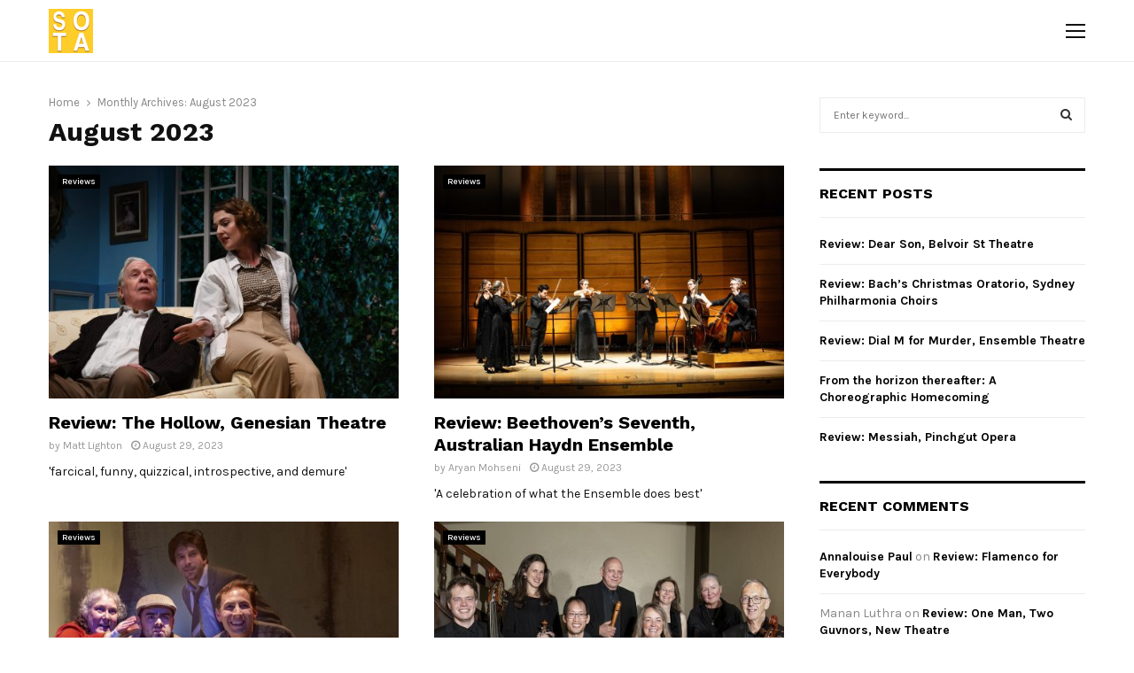

--- FILE ---
content_type: text/html; charset=UTF-8
request_url: https://stateoftheart.net.au/2023/08/
body_size: 16794
content:
<!DOCTYPE html>
<html lang="en-AU">
<head>
	<meta charset="UTF-8">
		<meta name="viewport" content="width=device-width, initial-scale=1">
		<link rel="profile" href="http://gmpg.org/xfn/11">
	<title>Month: August 2023 | State of the Art Media</title>
<meta name='robots' content='max-image-preview:large'/>

<!-- The SEO Framework by Sybre Waaijer -->
<meta name="robots" content="noindex"/>
<meta property="og:image" content="https://stateoftheart.net.au/wp-content/uploads/2019/05/sota-512.png"/>
<meta property="og:image:width" content="512"/>
<meta property="og:image:height" content="512"/>
<meta property="og:locale" content="en_GB"/>
<meta property="og:type" content="website"/>
<meta property="og:title" content="Month: August 2023 | State of the Art Media"/>
<meta property="og:url" content="https://stateoftheart.net.au/2023/08/"/>
<meta property="og:site_name" content="State of the Art Media"/>
<meta name="twitter:card" content="summary_large_image"/>
<meta name="twitter:site" content="@sotareviews"/>
<meta name="twitter:title" content="Month: August 2023 | State of the Art Media"/>
<meta name="twitter:image" content="https://stateoftheart.net.au/wp-content/uploads/2019/05/sota-512.png"/>
<meta name="twitter:image:width" content="512"/>
<meta name="twitter:image:height" content="512"/>
<!-- / The SEO Framework by Sybre Waaijer | 1.64ms meta | 0.22ms boot -->

<link rel='dns-prefetch' href='//fonts.googleapis.com'/>
<link rel='dns-prefetch' href='//s.w.org'/>
<link rel="alternate" type="application/rss+xml" title="State of the Art Media &raquo; Feed" href="https://stateoftheart.net.au/feed/"/>
<link rel="alternate" type="application/rss+xml" title="State of the Art Media &raquo; Comments Feed" href="https://stateoftheart.net.au/comments/feed/"/>
		<script type="text/javascript">window._wpemojiSettings={"baseUrl":"https:\/\/s.w.org\/images\/core\/emoji\/13.0.1\/72x72\/","ext":".png","svgUrl":"https:\/\/s.w.org\/images\/core\/emoji\/13.0.1\/svg\/","svgExt":".svg","source":{"concatemoji":"https:\/\/stateoftheart.net.au\/wp-includes\/js\/wp-emoji-release.min.js?ver=5.7.14"}};!function(e,a,t){var n,r,o,i=a.createElement("canvas"),p=i.getContext&&i.getContext("2d");function s(e,t){var a=String.fromCharCode;p.clearRect(0,0,i.width,i.height),p.fillText(a.apply(this,e),0,0);e=i.toDataURL();return p.clearRect(0,0,i.width,i.height),p.fillText(a.apply(this,t),0,0),e===i.toDataURL()}function c(e){var t=a.createElement("script");t.src=e,t.defer=t.type="text/javascript",a.getElementsByTagName("head")[0].appendChild(t)}for(o=Array("flag","emoji"),t.supports={everything:!0,everythingExceptFlag:!0},r=0;r<o.length;r++)t.supports[o[r]]=function(e){if(!p||!p.fillText)return!1;switch(p.textBaseline="top",p.font="600 32px Arial",e){case"flag":return s([127987,65039,8205,9895,65039],[127987,65039,8203,9895,65039])?!1:!s([55356,56826,55356,56819],[55356,56826,8203,55356,56819])&&!s([55356,57332,56128,56423,56128,56418,56128,56421,56128,56430,56128,56423,56128,56447],[55356,57332,8203,56128,56423,8203,56128,56418,8203,56128,56421,8203,56128,56430,8203,56128,56423,8203,56128,56447]);case"emoji":return!s([55357,56424,8205,55356,57212],[55357,56424,8203,55356,57212])}return!1}(o[r]),t.supports.everything=t.supports.everything&&t.supports[o[r]],"flag"!==o[r]&&(t.supports.everythingExceptFlag=t.supports.everythingExceptFlag&&t.supports[o[r]]);t.supports.everythingExceptFlag=t.supports.everythingExceptFlag&&!t.supports.flag,t.DOMReady=!1,t.readyCallback=function(){t.DOMReady=!0},t.supports.everything||(n=function(){t.readyCallback()},a.addEventListener?(a.addEventListener("DOMContentLoaded",n,!1),e.addEventListener("load",n,!1)):(e.attachEvent("onload",n),a.attachEvent("onreadystatechange",function(){"complete"===a.readyState&&t.readyCallback()})),(n=t.source||{}).concatemoji?c(n.concatemoji):n.wpemoji&&n.twemoji&&(c(n.twemoji),c(n.wpemoji)))}(window,document,window._wpemojiSettings);</script>
		<style type="text/css">img.wp-smiley,img.emoji{display:inline!important;border:none!important;box-shadow:none!important;height:1em!important;width:1em!important;margin:0 .07em!important;vertical-align:-.1em!important;background:none!important;padding:0!important}</style>
	<link rel='stylesheet' id='wp-block-library-css' href='https://stateoftheart.net.au/wp-includes/css/dist/block-library/style.min.css?ver=5.7.14' type='text/css' media='all'/>
<link rel='stylesheet' id='wp-block-library-theme-css' href='https://stateoftheart.net.au/wp-includes/css/dist/block-library/theme.min.css?ver=5.7.14' type='text/css' media='all'/>
<link rel='stylesheet' id='contact-form-7-css' href='https://stateoftheart.net.au/wp-content/plugins/contact-form-7/includes/css/styles.css?ver=5.4' type='text/css' media='all'/>
<link rel='stylesheet' id='pencisc-css' href='https://stateoftheart.net.au/wp-content/plugins/penci-framework/assets/css/single-shortcode.css?ver=5.7.14' type='text/css' media='all'/>
<link rel='stylesheet' id='penci-oswald-css' href='//fonts.googleapis.com/css?family=Oswald%3A400&#038;ver=5.7.14' type='text/css' media='all'/>
<link rel='stylesheet' id='parent-style-css' href='https://stateoftheart.net.au/wp-content/themes/pennews/style.css?ver=5.7.14' type='text/css' media='all'/>
<link rel='stylesheet' id='penci-style-child-css' href='https://stateoftheart.net.au/wp-content/themes/pennews-child/style.css?ver=1.0.0' type='text/css' media='all'/>
<link rel='stylesheet' id='penci-font-awesome-css' href='https://stateoftheart.net.au/wp-content/themes/pennews/css/font-awesome.min.css?ver=4.5.2' type='text/css' media='all'/>
<link rel='stylesheet' id='penci-fonts-css' href='//fonts.googleapis.com/css?family=Roboto%3A300%2C300italic%2C400%2C400italic%2C500%2C500italic%2C700%2C700italic%2C800%2C800italic%7CMukta+Vaani%3A300%2C300italic%2C400%2C400italic%2C500%2C500italic%2C700%2C700italic%2C800%2C800italic%7COswald%3A300%2C300italic%2C400%2C400italic%2C500%2C500italic%2C700%2C700italic%2C800%2C800italic%7CTeko%3A300%2C300italic%2C400%2C400italic%2C500%2C500italic%2C700%2C700italic%2C800%2C800italic%7CWork+Sans%3A300%2C300italic%2C400%2C400italic%2C500%2C500italic%2C700%2C700italic%2C800%2C800italic%7CKarla%3A300%2C300italic%2C400%2C400italic%2C500%2C500italic%2C700%2C700italic%2C800%2C800italic%3A300%2C300italic%2C400%2C400italic%2C500%2C500italic%2C700%2C700italic%2C800%2C800italic%26subset%3Dcyrillic%2Ccyrillic-ext%2Cgreek%2Cgreek-ext%2Clatin-ext' type='text/css' media='all'/>
<link rel='stylesheet' id='penci-portfolio-css' href='https://stateoftheart.net.au/wp-content/themes/pennews/css/portfolio.css?ver=6.5.1' type='text/css' media='all'/>
<link rel='stylesheet' id='penci-review-css' href='https://stateoftheart.net.au/wp-content/themes/pennews/css/review.css?ver=6.5.1' type='text/css' media='all'/>
<link rel='stylesheet' id='penci-style-css' href='https://stateoftheart.net.au/wp-content/themes/pennews-child/style.css?ver=6.5.1' type='text/css' media='all'/>
<style id='penci-style-inline-css' type='text/css'>.penci-block-vc.style-title-13:not(.footer-widget).style-title-center .penci-block-heading {border-right:10px solid transparent;border-left:10px solid transparent}.site-branding h1,.site-branding h2{margin:0}.penci-schema-markup{display:none!important}.penci-entry-media .twitter-video{max-width:none!important;margin:0!important}.penci-entry-media .fb-video{margin-bottom:0}.penci-entry-media .post-format-meta>iframe{vertical-align:top}.penci-single-style-6 .penci-entry-media-top.penci-video-format-dailymotion:after,.penci-single-style-6 .penci-entry-media-top.penci-video-format-facebook:after,.penci-single-style-6 .penci-entry-media-top.penci-video-format-vimeo:after,.penci-single-style-6 .penci-entry-media-top.penci-video-format-twitter:after,.penci-single-style-7 .penci-entry-media-top.penci-video-format-dailymotion:after,.penci-single-style-7 .penci-entry-media-top.penci-video-format-facebook:after,.penci-single-style-7 .penci-entry-media-top.penci-video-format-vimeo:after,.penci-single-style-7 .penci-entry-media-top.penci-video-format-twitter:after{content:none}.penci-single-style-5 .penci-entry-media.penci-video-format-dailymotion:after,.penci-single-style-5 .penci-entry-media.penci-video-format-facebook:after,.penci-single-style-5 .penci-entry-media.penci-video-format-vimeo:after,.penci-single-style-5 .penci-entry-media.penci-video-format-twitter:after{content:none}@media screen and (max-width:960px){.penci-insta-thumb ul.thumbnails.penci_col_5 li,.penci-insta-thumb ul.thumbnails.penci_col_6 li{width:33.33%!important}.penci-insta-thumb ul.thumbnails.penci_col_7 li,.penci-insta-thumb ul.thumbnails.penci_col_8 li,.penci-insta-thumb ul.thumbnails.penci_col_9 li,.penci-insta-thumb ul.thumbnails.penci_col_10 li{width:25%!important}}.site-header.header--s12 .penci-menu-toggle-wapper,.site-header.header--s12 .header__social-search{flex:1}.site-header.header--s5 .site-branding{padding-right:0;margin-right:40px}.penci-block_37 .penci_post-meta{padding-top:8px}.penci-block_37 .penci-post-excerpt+.penci_post-meta{padding-top:0}.penci-hide-text-votes{display:none}.penci-usewr-review{border-top:1px solid #ececec}.penci-review-score{top:5px;position:relative}.penci-social-counter.penci-social-counter--style-3 .penci-social__empty a,.penci-social-counter.penci-social-counter--style-4 .penci-social__empty a,.penci-social-counter.penci-social-counter--style-5 .penci-social__empty a,.penci-social-counter.penci-social-counter--style-6 .penci-social__empty a{display:flex;justify-content:center;align-items:center}.penci-block-error{padding:0 20px 20px}@media screen and (min-width:1240px){.penci_dis_padding_bw .penci-content-main.penci-col-4:nth-child(3n+2) {padding-right:15px;padding-left:15px}}.bos_searchbox_widget_class.penci-vc-column-1 #flexi_searchbox #b_searchboxInc .b_submitButton_wrapper{padding-top:10px;padding-bottom:10px}.mfp-image-holder .mfp-close,.mfp-iframe-holder .mfp-close{background:transparent;border-color:transparent}h1,h2,h3,h4,h5,h6,.error404 .page-title,.error404 .penci-block-vc .penci-block__title,.footer__bottom.style-2 .block-title{font-family:'Work Sans',sans-serif}.penci-block-vc .penci-block__title,.penci-menu-hbg .penci-block-vc .penci-block__title,.penci-menu-hbg-widgets .menu-hbg-title{font-family:'Work Sans',sans-serif}body,button,input,select,textarea,.woocommerce ul.products li.product .button,#site-navigation .penci-megamenu .penci-mega-thumbnail .mega-cat-name{font-family:'Karla',sans-serif}.single .entry-content,.page .entry-content{font-size:18px}.site-header .site-branding a,.header__top .site-branding a{transform:translateY(10px)}.site-header .site-branding .site-title,.header__top .site-branding .site-title{padding-bottom:10px!important}.main-navigation > ul:not(.children) > li.highlight-button{min-height:70px}.site-header,.main-navigation > ul:not(.children) > li > a,.site-header.header--s7 .main-navigation > ul:not(.children) > li > a,.search-click,.penci-menuhbg-wapper,.header__social-media,.site-header.header--s7,.site-header.header--s1 .site-branding .site-title,.site-header.header--s7 .site-branding .site-title,.site-header.header--s10 .site-branding .site-title,.site-header.header--s5 .site-branding .site-title{line-height:69px;min-height:70px}.site-header.header--s7 .custom-logo,.site-header.header--s10 .custom-logo,.site-header.header--s11 .custom-logo,.site-header.header--s1 .custom-logo,.site-header.header--s5 .custom-logo{max-height:66px}.main-navigation a,.mobile-sidebar .primary-menu-mobile li a,.penci-menu-hbg .primary-menu-mobile li a{font-family:'Work Sans',sans-serif}.main-navigation a,.mobile-sidebar .primary-menu-mobile li a,.penci-menu-hbg .primary-menu-mobile li a{font-weight:600}.main-navigation > ul:not(.children) > li > a{font-size:14px}@media screen and (min-width:1200px){.archive .site-main,body.blog .site-main{max-width:1200px;margin-left:auto;margin-right:auto}.archive .site-main .penci-container,body.blog .site-main .penci-container{max-width:100%}}.penci-portfolio-wrap{margin-left:0;margin-right:0}.penci-portfolio-wrap .portfolio-item{padding-left:0;padding-right:0;margin-bottom:0}.penci-menu-hbg-widgets .menu-hbg-title{font-family:'Work Sans',sans-serif}.woocommerce div.product .related > h2,.woocommerce div.product .upsells > h2,
		.post-title-box .post-box-title,.site-content #respond h3,.site-content .widget-title,
		.site-content .widgettitle,
		body.page-template-full-width.page-paged-2 .site-content .widget.penci-block-vc .penci-block__title,
		body:not( .page-template-full-width ) .site-content .widget.penci-block-vc .penci-block__title{font-size:16px!important;font-family:'Work Sans',sans-serif!important}.site-info{font-size:14px}.footer__copyright_menu{padding-top:15px;padding-bottom:15px}body{background-color:#fff}.penci_dis_padding_bw .penci-block-vc.style-title-11:not(.footer-widget) .penci-block__title a,
		.penci_dis_padding_bw .penci-block-vc.style-title-11:not(.footer-widget) .penci-block__title span, 
		.penci_dis_padding_bw .penci-block-vc.style-title-11:not(.footer-widget) .penci-subcat-filter, 
		.penci_dis_padding_bw .penci-block-vc.style-title-11:not(.footer-widget) .penci-slider-nav{background-color:#fff}body,input,select,textarea,.widget.widget_display_replies li,.widget.widget_display_topics li,.widget ul li,.error404 .page-title,.entry-content .penci-recipe-heading h2,.entry-content .penci-recipe-title,#respond h3,.penci-review-text,#respond textarea,.wpcf7 textarea,.woocommerce .woocommerce-product-search input[type="search"],.woocommerce nav.woocommerce-pagination ul li a,.woocommerce nav.woocommerce-pagination ul li span,.woocommerce table.shop_table th,.woocommerce-page form .form-row .input-text,.select2-container--default .select2-selection--single .select2-selection__rendered,#respond label,.wpcf7 label,.mc4wp-form,#bbpress-forums li.bbp-body ul.forum li.bbp-forum-topic-count,#bbpress-forums li.bbp-body ul.forum li.bbp-forum-reply-count,#bbpress-forums li.bbp-body ul.forum li.bbp-forum-freshness,#bbpress-forums li.bbp-body ul.forum li.bbp-forum-freshness a,#bbpress-forums li.bbp-body ul.topic li.bbp-forum-topic-count,#bbpress-forums li.bbp-body ul.topic li.bbp-topic-voice-count,#bbpress-forums li.bbp-body ul.topic li.bbp-forum-reply-count,#bbpress-forums li.bbp-body ul.topic li.bbp-topic-freshness>a,#bbpress-forums li.bbp-body ul.topic li.bbp-topic-freshness,#bbpress-forums li.bbp-body ul.topic li.bbp-topic-reply-count,div.bbp-template-notice,div.indicator-hint,#bbpress-forums fieldset.bbp-form legend,.entry-content code,.wpb_text_column code,.entry-content blockquote.wp-block-quote p,.entry-content blockquote.wp-block-quote p,.penci_dark_layout blockquote.style-3,.penci_dark_layout blockquote.style-3 p,.penci_dark_layout blockquote.style-2,.penci_dark_layout blockquote.style-2 p,.wpb_text_column blockquote.wp-block-quote p,.wpb_text_column blockquote.wp-block-quote p,.widget.widget_display_views li,.widget.widget_display_forums li,.widget.widget_layered_nav li,.widget.widget_product_categories li,.widget.widget_categories li,.widget.widget_archive li,.widget.widget_pages li,.widget.widget_meta li,.wp-block-pullquote{color:#111}.buy-button{background-color:#ffca28!important}.penci-menuhbg-toggle:hover .lines-button:after,.penci-menuhbg-toggle:hover .penci-lines:before,.penci-menuhbg-toggle:hover .penci-lines:after.penci-login-container a,.penci_list_shortcode li:before,.footer__sidebars .penci-block-vc .penci__post-title a:hover,.penci-viewall-results a:hover,.post-entry .penci-portfolio-filter ul li.active a,.penci-portfolio-filter ul li.active a,.penci-ajax-search-results-wrapper .penci__post-title a:hover{color:#ffca28}.penci-tweets-widget-content .icon-tweets,.penci-tweets-widget-content .tweet-intents a,.penci-tweets-widget-content .tweet-intents span:after,.woocommerce .star-rating span,.woocommerce .comment-form p.stars a:hover,.woocommerce div.product .woocommerce-tabs ul.tabs li a:hover,.penci-subcat-list .flexMenu-viewMore:hover a,.penci-subcat-list .flexMenu-viewMore:focus a,.penci-subcat-list .flexMenu-viewMore .flexMenu-popup .penci-subcat-item a:hover,.penci-owl-carousel-style .owl-dot.active span,.penci-owl-carousel-style .owl-dot:hover span,.penci-owl-carousel-slider .owl-dot.active span,.penci-owl-carousel-slider .owl-dot:hover span{color:#ffca28}.penci-owl-carousel-slider .owl-dot.active span,.penci-owl-carousel-slider .owl-dot:hover span{background-color:#ffca28}blockquote, q,.penci-post-pagination a:hover,a:hover,.penci-entry-meta a:hover,.penci-portfolio-below_img .inner-item-portfolio .portfolio-desc a:hover h3,.main-navigation.penci_disable_padding_menu > ul:not(.children) > li:hover > a,.main-navigation.penci_disable_padding_menu > ul:not(.children) > li:active > a,.main-navigation.penci_disable_padding_menu > ul:not(.children) > li.current-menu-item > a,.main-navigation.penci_disable_padding_menu > ul:not(.children) > li.current-menu-ancestor > a,.main-navigation.penci_disable_padding_menu > ul:not(.children) > li.current-category-ancestor > a,.site-header.header--s11 .main-navigation.penci_enable_line_menu .menu > li:hover > a,.site-header.header--s11 .main-navigation.penci_enable_line_menu .menu > li:active > a,.site-header.header--s11 .main-navigation.penci_enable_line_menu .menu > li.current-menu-item > a,.main-navigation.penci_disable_padding_menu ul.menu > li > a:hover,.main-navigation ul li:hover > a,.main-navigation ul li:active > a,.main-navigation li.current-menu-item > a,#site-navigation .penci-megamenu .penci-mega-child-categories a.cat-active,#site-navigation .penci-megamenu .penci-content-megamenu .penci-mega-latest-posts .penci-mega-post a:not(.mega-cat-name):hover,.penci-post-pagination h5 a:hover{color:#ffca28}.penci-menu-hbg .primary-menu-mobile li a:hover,.penci-menu-hbg .primary-menu-mobile li.toggled-on>a,.penci-menu-hbg .primary-menu-mobile li.toggled-on>.dropdown-toggle,.penci-menu-hbg .primary-menu-mobile li.current-menu-item>a,.penci-menu-hbg .primary-menu-mobile li.current-menu-item>.dropdown-toggle,.mobile-sidebar .primary-menu-mobile li a:hover,.mobile-sidebar .primary-menu-mobile li.toggled-on-first>a,.mobile-sidebar .primary-menu-mobile li.toggled-on>a,.mobile-sidebar .primary-menu-mobile li.toggled-on>.dropdown-toggle,.mobile-sidebar .primary-menu-mobile li.current-menu-item>a,.mobile-sidebar .primary-menu-mobile li.current-menu-item>.dropdown-toggle,.mobile-sidebar #sidebar-nav-logo a,.mobile-sidebar #sidebar-nav-logo a:hover.mobile-sidebar #sidebar-nav-logo:before,.penci-recipe-heading a.penci-recipe-print,.widget a:hover,.widget.widget_recent_entries li a:hover,.widget.widget_recent_comments li a:hover,.widget.widget_meta li a:hover,.penci-topbar a:hover,.penci-topbar ul li:hover,.penci-topbar ul li a:hover,.penci-topbar ul.menu li ul.sub-menu li a:hover,.site-branding a,.site-branding .site-title{color:#ffca28}.penci-viewall-results a:hover,.penci-ajax-search-results-wrapper .penci__post-title a:hover,.header__search_dis_bg .search-click:hover,.header__social-media a:hover,.penci-login-container .link-bottom a,.error404 .page-content a,.penci-no-results .search-form .search-submit:hover,.error404 .page-content .search-form .search-submit:hover,.penci_breadcrumbs a:hover,.penci_breadcrumbs a:hover span,.penci-archive .entry-meta a:hover,.penci-caption-above-img .wp-caption a:hover,.penci-author-content .author-social:hover,.entry-content a,.comment-content a,.penci-page-style-5 .penci-active-thumb .penci-entry-meta a:hover,.penci-single-style-5 .penci-active-thumb .penci-entry-meta a:hover{color:#ffca28}blockquote:not(.wp-block-quote).style-2:before{background-color:transparent}blockquote.style-2:before,blockquote:not(.wp-block-quote),blockquote.style-2 cite, blockquote.style-2 .author,blockquote.style-3 cite, blockquote.style-3 .author,.woocommerce ul.products li.product .price,.woocommerce ul.products li.product .price ins,.woocommerce div.product p.price ins,.woocommerce div.product span.price ins, .woocommerce div.product p.price, .woocommerce div.product span.price,.woocommerce div.product .entry-summary div[itemprop="description"] blockquote:before, .woocommerce div.product .woocommerce-tabs #tab-description blockquote:before,.woocommerce-product-details__short-description blockquote:before,.woocommerce div.product .entry-summary div[itemprop="description"] blockquote cite, .woocommerce div.product .entry-summary div[itemprop="description"] blockquote .author,.woocommerce div.product .woocommerce-tabs #tab-description blockquote cite, .woocommerce div.product .woocommerce-tabs #tab-description blockquote .author,.woocommerce div.product .product_meta > span a:hover,.woocommerce div.product .woocommerce-tabs ul.tabs li.active{color:#ffca28}.woocommerce #respond input#submit.alt.disabled:hover,.woocommerce #respond input#submit.alt:disabled:hover,.woocommerce #respond input#submit.alt:disabled[disabled]:hover,.woocommerce a.button.alt.disabled,.woocommerce a.button.alt.disabled:hover,.woocommerce a.button.alt:disabled,.woocommerce a.button.alt:disabled:hover,.woocommerce a.button.alt:disabled[disabled],.woocommerce a.button.alt:disabled[disabled]:hover,.woocommerce button.button.alt.disabled,.woocommerce button.button.alt.disabled:hover,.woocommerce button.button.alt:disabled,.woocommerce button.button.alt:disabled:hover,.woocommerce button.button.alt:disabled[disabled],.woocommerce button.button.alt:disabled[disabled]:hover,.woocommerce input.button.alt.disabled,.woocommerce input.button.alt.disabled:hover,.woocommerce input.button.alt:disabled,.woocommerce input.button.alt:disabled:hover,.woocommerce input.button.alt:disabled[disabled],.woocommerce input.button.alt:disabled[disabled]:hover{background-color:#ffca28}.woocommerce ul.cart_list li .amount,.woocommerce ul.product_list_widget li .amount,.woocommerce table.shop_table td.product-name a:hover,.woocommerce-cart .cart-collaterals .cart_totals table td .amount,.woocommerce .woocommerce-info:before,.woocommerce form.checkout table.shop_table .order-total .amount,.post-entry .penci-portfolio-filter ul li a:hover,.post-entry .penci-portfolio-filter ul li.active a,.penci-portfolio-filter ul li a:hover,.penci-portfolio-filter ul li.active a,#bbpress-forums li.bbp-body ul.forum li.bbp-forum-info a:hover,#bbpress-forums li.bbp-body ul.topic li.bbp-topic-title a:hover,#bbpress-forums li.bbp-body ul.forum li.bbp-forum-info .bbp-forum-content a,#bbpress-forums li.bbp-body ul.topic p.bbp-topic-meta a,#bbpress-forums .bbp-breadcrumb a:hover,#bbpress-forums .bbp-breadcrumb .bbp-breadcrumb-current:hover,#bbpress-forums .bbp-forum-freshness a:hover,#bbpress-forums .bbp-topic-freshness a:hover{color:#ffca28}.footer__bottom a,.footer__logo a, .footer__logo a:hover,.site-info a,.site-info a:hover,.sub-footer-menu li a:hover,.footer__sidebars a:hover,.penci-block-vc .social-buttons a:hover,.penci-inline-related-posts .penci_post-meta a:hover,.penci__general-meta .penci_post-meta a:hover,.penci-block_video.style-1 .penci_post-meta a:hover,.penci-block_video.style-7 .penci_post-meta a:hover,.penci-block-vc .penci-block__title a:hover,.penci-block-vc.style-title-2 .penci-block__title a:hover,.penci-block-vc.style-title-2:not(.footer-widget) .penci-block__title a:hover,.penci-block-vc.style-title-4 .penci-block__title a:hover,.penci-block-vc.style-title-4:not(.footer-widget) .penci-block__title a:hover,.penci-block-vc .penci-subcat-filter .penci-subcat-item a.active, .penci-block-vc .penci-subcat-filter .penci-subcat-item a:hover ,.penci-block_1 .penci_post-meta a:hover,.penci-inline-related-posts.penci-irp-type-grid .penci__post-title:hover{color:#ffca28}.penci-block_10 .penci-posted-on a,.penci-block_10 .penci-block__title a:hover,.penci-block_10 .penci__post-title a:hover,.penci-block_26 .block26_first_item .penci__post-title:hover,.penci-block_30 .penci_post-meta a:hover,.penci-block_33 .block33_big_item .penci_post-meta a:hover,.penci-block_36 .penci-chart-text,.penci-block_video.style-1 .block_video_first_item.penci-title-ab-img .penci_post_content a:hover,.penci-block_video.style-1 .block_video_first_item.penci-title-ab-img .penci_post-meta a:hover,.penci-block_video.style-6 .penci__post-title:hover,.penci-block_video.style-7 .penci__post-title:hover,.penci-owl-featured-area.style-12 .penci-small_items h3 a:hover,.penci-owl-featured-area.style-12 .penci-small_items .penci-slider__meta a:hover,.penci-owl-featured-area.style-12 .penci-small_items .owl-item.current h3 a,.penci-owl-featured-area.style-13 .penci-small_items h3 a:hover,.penci-owl-featured-area.style-13 .penci-small_items .penci-slider__meta a:hover,.penci-owl-featured-area.style-13 .penci-small_items .owl-item.current h3 a,.penci-owl-featured-area.style-14 .penci-small_items h3 a:hover,.penci-owl-featured-area.style-14 .penci-small_items .penci-slider__meta a:hover,.penci-owl-featured-area.style-14 .penci-small_items .owl-item.current h3 a,.penci-owl-featured-area.style-17 h3 a:hover,.penci-owl-featured-area.style-17 .penci-slider__meta a:hover,.penci-fslider28-wrapper.penci-block-vc .penci-slider-nav a:hover,.penci-videos-playlist .penci-video-nav .penci-video-playlist-item .penci-video-play-icon,.penci-videos-playlist .penci-video-nav .penci-video-playlist-item.is-playing{color:#ffca28}.penci-block_video.style-7 .penci_post-meta a:hover,.penci-ajax-more.disable_bg_load_more .penci-ajax-more-button:hover,.penci-ajax-more.disable_bg_load_more .penci-block-ajax-more-button:hover{color:#ffca28}.site-main #buddypress input[type="submit"]:hover,.site-main #buddypress div.generic-button a:hover,.site-main #buddypress .comment-reply-link:hover,.site-main #buddypress a.button:hover,.site-main #buddypress a.button:focus,.site-main #buddypress ul.button-nav li a:hover,.site-main #buddypress ul.button-nav li.current a,.site-main #buddypress .dir-search input[type="submit"]:hover,.site-main #buddypress .groups-members-search input[type="submit"]:hover,.site-main #buddypress div.item-list-tabs ul li.selected a,.site-main #buddypress div.item-list-tabs ul li.current a,.site-main #buddypress div.item-list-tabs ul li a:hover{border-color:#ffca28;background-color:#ffca28}.site-main #buddypress table.notifications thead tr,.site-main #buddypress table.notifications-settings thead tr,.site-main #buddypress table.profile-settings thead tr,.site-main #buddypress table.profile-fields thead tr,.site-main #buddypress table.profile-settings thead tr,.site-main #buddypress table.profile-fields thead tr,.site-main #buddypress table.wp-profile-fields thead tr,.site-main #buddypress table.messages-notices thead tr,.site-main #buddypress table.forum thead tr{border-color:#ffca28;background-color:#ffca28}.site-main .bbp-pagination-links a:hover, .site-main .bbp-pagination-links span.current,#buddypress div.item-list-tabs:not(#subnav) ul li.selected a, #buddypress div.item-list-tabs:not(#subnav) ul li.current a, #buddypress div.item-list-tabs:not(#subnav) ul li a:hover,#buddypress ul.item-list li div.item-title a, #buddypress ul.item-list li h4 a,div.bbp-template-notice a,#bbpress-forums li.bbp-body ul.topic li.bbp-topic-title a,#bbpress-forums li.bbp-body .bbp-forums-list li,.site-main #buddypress .activity-header a:first-child, #buddypress .comment-meta a:first-child, #buddypress .acomment-meta a:first-child{color:#ffca28!important}.single-tribe_events .tribe-events-schedule .tribe-events-cost{color:#ffca28}.tribe-events-list .tribe-events-loop .tribe-event-featured,#tribe-events .tribe-events-button,#tribe-events .tribe-events-button:hover,#tribe_events_filters_wrapper input[type="submit"],.tribe-events-button,.tribe-events-button.tribe-active:hover,.tribe-events-button.tribe-inactive,.tribe-events-button:hover,.tribe-events-calendar td.tribe-events-present div[id*="tribe-events-daynum-"],.tribe-events-calendar td.tribe-events-present div[id*="tribe-events-daynum-"]>a,#tribe-bar-form .tribe-bar-submit input[type="submit"]:hover{background-color:#ffca28}.woocommerce span.onsale,.show-search:after,select option:focus,.woocommerce .widget_shopping_cart p.buttons a:hover, .woocommerce.widget_shopping_cart p.buttons a:hover, .woocommerce .widget_price_filter .price_slider_amount .button:hover, .woocommerce div.product form.cart .button:hover,.woocommerce .widget_price_filter .ui-slider .ui-slider-handle,.penci-block-vc.style-title-2:not(.footer-widget) .penci-block__title a, .penci-block-vc.style-title-2:not(.footer-widget) .penci-block__title span,.penci-block-vc.style-title-3:not(.footer-widget) .penci-block-heading:after,.penci-block-vc.style-title-4:not(.footer-widget) .penci-block__title a, .penci-block-vc.style-title-4:not(.footer-widget) .penci-block__title span,.penci-archive .penci-archive__content .penci-cat-links a:hover,.mCSB_scrollTools .mCSB_dragger .mCSB_dragger_bar,.penci-block-vc .penci-cat-name:hover,#buddypress .activity-list li.load-more, #buddypress .activity-list li.load-newest,#buddypress .activity-list li.load-more:hover, #buddypress .activity-list li.load-newest:hover,.site-main #buddypress button:hover, .site-main #buddypress a.button:hover, .site-main #buddypress input[type=button]:hover, .site-main #buddypress input[type=reset]:hover{background-color:#ffca28}.penci-block-vc.style-title-grid:not(.footer-widget) .penci-block__title span, .penci-block-vc.style-title-grid:not(.footer-widget) .penci-block__title a,.penci-block-vc .penci_post_thumb:hover .penci-cat-name,.mCSB_scrollTools .mCSB_dragger:active .mCSB_dragger_bar,.mCSB_scrollTools .mCSB_dragger.mCSB_dragger_onDrag .mCSB_dragger_bar,.main-navigation > ul:not(.children) > li:hover > a,.main-navigation > ul:not(.children) > li:active > a,.main-navigation > ul:not(.children) > li.current-menu-item > a,.main-navigation.penci_enable_line_menu > ul:not(.children) > li > a:before,.main-navigation a:hover,#site-navigation .penci-megamenu .penci-mega-thumbnail .mega-cat-name:hover,#site-navigation .penci-megamenu .penci-mega-thumbnail:hover .mega-cat-name,.penci-review-process span,.penci-review-score-total,.topbar__trending .headline-title,.header__search:not(.header__search_dis_bg) .search-click,.cart-icon span.items-number{background-color:#ffca28}.main-navigation > ul:not(.children) > li.highlight-button > a{background-color:#ffca28}.main-navigation > ul:not(.children) > li.highlight-button:hover > a,.main-navigation > ul:not(.children) > li.highlight-button:active > a,.main-navigation > ul:not(.children) > li.highlight-button.current-category-ancestor > a,.main-navigation > ul:not(.children) > li.highlight-button.current-menu-ancestor > a,.main-navigation > ul:not(.children) > li.highlight-button.current-menu-item > a{border-color:#ffca28}.login__form .login__form__login-submit input:hover,.penci-login-container .penci-login input[type="submit"]:hover,.penci-archive .penci-entry-categories a:hover,.single .penci-cat-links a:hover,.page .penci-cat-links a:hover,.woocommerce #respond input#submit:hover,.woocommerce a.button:hover,.woocommerce button.button:hover,.woocommerce input.button:hover,.woocommerce div.product .entry-summary div[itemprop="description"]:before,.woocommerce div.product .entry-summary div[itemprop="description"] blockquote .author span:after,.woocommerce div.product .woocommerce-tabs #tab-description blockquote .author span:after,.woocommerce-product-details__short-description blockquote .author span:after,.woocommerce #respond input#submit.alt:hover,.woocommerce a.button.alt:hover,.woocommerce button.button.alt:hover,.woocommerce input.button.alt:hover,#scroll-to-top:hover,#respond #submit:hover,.wpcf7 input[type="submit"]:hover,.widget_wysija input[type="submit"]:hover{background-color:#ffca28}.penci-block_video .penci-close-video:hover,.penci-block_5 .penci_post_thumb:hover .penci-cat-name,.penci-block_25 .penci_post_thumb:hover .penci-cat-name,.penci-block_8 .penci_post_thumb:hover .penci-cat-name,.penci-block_14 .penci_post_thumb:hover .penci-cat-name,.penci-block-vc.style-title-grid .penci-block__title span,.penci-block-vc.style-title-grid .penci-block__title a,.penci-block_7 .penci_post_thumb:hover .penci-order-number,.penci-block_15 .penci-post-order,.penci-news_ticker .penci-news_ticker__title{background-color:#ffca28}.penci-owl-featured-area .penci-item-mag:hover .penci-slider__cat .penci-cat-name,.penci-owl-featured-area .penci-slider__cat .penci-cat-name:hover,.penci-owl-featured-area.style-12 .penci-small_items .owl-item.current .penci-cat-name,.penci-owl-featured-area.style-13 .penci-big_items .penci-slider__cat .penci-cat-name,.penci-owl-featured-area.style-13 .button-read-more:hover,.penci-owl-featured-area.style-13 .penci-small_items .owl-item.current .penci-cat-name,.penci-owl-featured-area.style-14 .penci-small_items .owl-item.current .penci-cat-name,.penci-owl-featured-area.style-18 .penci-slider__cat .penci-cat-name{background-color:#ffca28}.show-search .show-search__content:after,.penci-wide-content .penci-owl-featured-area.style-23 .penci-slider__text,.penci-grid_2 .grid2_first_item:hover .penci-cat-name,.penci-grid_2 .penci-post-item:hover .penci-cat-name,.penci-grid_3 .penci-post-item:hover .penci-cat-name,.penci-grid_1 .penci-post-item:hover .penci-cat-name,.penci-videos-playlist .penci-video-nav .penci-playlist-title,.widget-area .penci-videos-playlist .penci-video-nav .penci-video-playlist-item .penci-video-number,.widget-area .penci-videos-playlist .penci-video-nav .penci-video-playlist-item .penci-video-play-icon,.widget-area .penci-videos-playlist .penci-video-nav .penci-video-playlist-item .penci-video-paused-icon,.penci-owl-featured-area.style-17 .penci-slider__text::after,#scroll-to-top:hover{background-color:#ffca28}.featured-area-custom-slider .penci-owl-carousel-slider .owl-dot span,.main-navigation > ul:not(.children) > li ul.sub-menu,.error404 .not-found,.error404 .penci-block-vc,.woocommerce .woocommerce-error, .woocommerce .woocommerce-info, .woocommerce .woocommerce-message,.penci-owl-featured-area.style-12 .penci-small_items,.penci-owl-featured-area.style-12 .penci-small_items .owl-item.current .penci_post_thumb,.penci-owl-featured-area.style-13 .button-read-more:hover{border-color:#ffca28}.widget .tagcloud a:hover,.penci-social-buttons .penci-social-item.like.liked,.site-footer .widget .tagcloud a:hover,.penci-recipe-heading a.penci-recipe-print:hover,.penci-custom-slider-container .pencislider-content .pencislider-btn-trans:hover,button:hover,.button:hover, .entry-content a.button:hover,.penci-vc-btn-wapper .penci-vc-btn.penci-vcbtn-trans:hover, input[type="button"]:hover,input[type="reset"]:hover,input[type="submit"]:hover,.penci-ajax-more .penci-ajax-more-button:hover,.penci-ajax-more .penci-portfolio-more-button:hover,.woocommerce nav.woocommerce-pagination ul li a:focus, .woocommerce nav.woocommerce-pagination ul li a:hover,.woocommerce nav.woocommerce-pagination ul li span.current,.penci-block_10 .penci-more-post:hover,.penci-block_15 .penci-more-post:hover,.penci-block_36 .penci-more-post:hover,.penci-block_video.style-7 .penci-owl-carousel-slider .owl-dot.active span,.penci-block_video.style-7 .penci-owl-carousel-slider .owl-dot:hover span ,.penci-block_video.style-7 .penci-owl-carousel-slider .owl-dot:hover span ,.penci-ajax-more .penci-ajax-more-button:hover,.penci-ajax-more .penci-block-ajax-more-button:hover,.penci-ajax-more .penci-ajax-more-button.loading-posts:hover, .penci-ajax-more .penci-block-ajax-more-button.loading-posts:hover,.site-main #buddypress .activity-list li.load-more a:hover, .site-main #buddypress .activity-list li.load-newest a,.penci-owl-carousel-slider.penci-tweets-slider .owl-dots .owl-dot.active span, .penci-owl-carousel-slider.penci-tweets-slider .owl-dots .owl-dot:hover span,.penci-pagination:not(.penci-ajax-more) span.current, .penci-pagination:not(.penci-ajax-more) a:hover{border-color:#ffca28;background-color:#ffca28}.penci-owl-featured-area.style-23 .penci-slider-overlay{background:-moz-linear-gradient(left,transparent 26%,#ffca28 65%);background:-webkit-gradient(linear,left top,right top,color-stop(26%,#ffca28),color-stop(65%,transparent));background:-webkit-linear-gradient(left,transparent 26%,#ffca28 65%);background:-o-linear-gradient(left,transparent 26%,#ffca28 65%);background:-ms-linear-gradient(left,transparent 26%,#ffca28 65%);background:linear-gradient(to right,transparent 26%,#ffca28 65%);filter: progid:DXImageTransform.Microsoft.gradient(startColorstr='#ffca28', endColorstr='#ffca28', GradientType=1)}.site-main #buddypress .activity-list li.load-more a, .site-main #buddypress .activity-list li.load-newest a,.header__search:not(.header__search_dis_bg) .search-click:hover,.tagcloud a:hover,.site-footer .widget .tagcloud a:hover{transition:all .3s;opacity:.8}.penci-loading-animation-1 .penci-loading-animation,.penci-loading-animation-1 .penci-loading-animation:before,.penci-loading-animation-1 .penci-loading-animation:after,.penci-loading-animation-5 .penci-loading-animation,.penci-loading-animation-6 .penci-loading-animation:before,.penci-loading-animation-7 .penci-loading-animation,.penci-loading-animation-8 .penci-loading-animation,.penci-loading-animation-9 .penci-loading-circle-inner:before,.penci-load-thecube .penci-load-cube:before,.penci-three-bounce .one,.penci-three-bounce .two,.penci-three-bounce .three{background-color:#ffca28}@keyframes loader-2 {
			    0%,100% {  box-shadow: 0 -3em 0 .2em #ffca28,2em -2em 0 0 #ffca28,3em 0 0 -1em #ffca28,2em 2em 0 -1em #ffca28,0 3em 0 -1em #ffca28,-2em 2em 0 -1em #ffca28,-3em 0 0 -1em #ffca28,-2em -2em 0 0 #ffca28}
			    12.5% {
			        box-shadow: 0 -3em 0 0 #ffca28,2em -2em 0 .2em #ffca28,3em 0 0 0 #ffca28,2em 2em 0 -1em #ffca28,0 3em 0 -1em #ffca28,-2em 2em 0 -1em #ffca28,-3em 0 0 -1em #ffca28,-2em -2em 0 -1em #ffca28}
			    25% {
			        box-shadow: 0 -3em 0 -0.5em #ffca28,2em -2em 0 0 #ffca28,3em 0 0 .2em #ffca28,2em 2em 0 0 #ffca28,0 3em 0 -1em #ffca28,-2em 2em 0 -1em #ffca28,-3em 0 0 -1em #ffca28,-2em -2em 0 -1em #ffca28}
			    37.5% {
			        box-shadow: 0 -3em 0 -1em #ffca28,2em -2em 0 -1em #ffca28,3em 0 0 0 #ffca28,2em 2em 0 .2em #ffca28,0 3em 0 0 #ffca28,-2em 2em 0 -1em #ffca28,-3em 0 0 -1em #ffca28,-2em -2em 0 -1em #ffca28 }
			    50% {
			        box-shadow: 0 -3em 0 -1em #ffca28,2em -2em 0 -1em #ffca28,3em 0 0 -1em #ffca28,2em 2em 0 0 #ffca28,0 3em 0 .2em #ffca28,-2em 2em 0 0 #ffca28,-3em 0 0 -1em #ffca28,-2em -2em 0 -1em #ffca28}
			    62.5% {
			        box-shadow: 0 -3em 0 -1em #ffca28,2em -2em 0 -1em #ffca28,3em 0 0 -1em #ffca28,2em 2em 0 -1em #ffca28,0 3em 0 0 #ffca28,-2em 2em 0 .2em #ffca28,-3em 0 0 0 #ffca28,-2em -2em 0 -1em #ffca28}
			    75% {
			        box-shadow: 0 -3em 0 -1em #ffca28,2em -2em 0 -1em #ffca28,3em 0 0 -1em #ffca28,2em 2em 0 -1em #ffca28,0 3em 0 -1em #ffca28,-2em 2em 0 0 #ffca28,-3em 0 0 .2em #ffca28,-2em -2em 0 0 #ffca28}
			    87.5% {
			        box-shadow: 0 -3em 0 0 #ffca28,2em -2em 0 -1em #ffca28,3em 0 0 -1em #ffca28,2em 2em 0 -1em #ffca28,0 3em 0 -1em #ffca28,-2em 2em 0 0 #ffca28,-3em 0 0 0 #ffca28,-2em -2em 0 .2em #ffca28}
			}@-webkit-keyframes loader-2 {
			    0%,100% {  box-shadow: 0 -3em 0 .2em #ffca28,2em -2em 0 0 #ffca28,3em 0 0 -1em #ffca28,2em 2em 0 -1em #ffca28,0 3em 0 -1em #ffca28,-2em 2em 0 -1em #ffca28,-3em 0 0 -1em #ffca28,-2em -2em 0 0 #ffca28}
			    12.5% {
			        box-shadow: 0 -3em 0 0 #ffca28,2em -2em 0 .2em #ffca28,3em 0 0 0 #ffca28,2em 2em 0 -1em #ffca28,0 3em 0 -1em #ffca28,-2em 2em 0 -1em #ffca28,-3em 0 0 -1em #ffca28,-2em -2em 0 -1em #ffca28}
			    25% {
			        box-shadow: 0 -3em 0 -0.5em #ffca28,2em -2em 0 0 #ffca28,3em 0 0 .2em #ffca28,2em 2em 0 0 #ffca28,0 3em 0 -1em #ffca28,-2em 2em 0 -1em #ffca28,-3em 0 0 -1em #ffca28,-2em -2em 0 -1em #ffca28}
			    37.5% {
			        box-shadow: 0 -3em 0 -1em #ffca28,2em -2em 0 -1em #ffca28,3em 0 0 0 #ffca28,2em 2em 0 .2em #ffca28,0 3em 0 0 #ffca28,-2em 2em 0 -1em #ffca28,-3em 0 0 -1em #ffca28,-2em -2em 0 -1em #ffca28 }
			    50% {
			        box-shadow: 0 -3em 0 -1em #ffca28,2em -2em 0 -1em #ffca28,3em 0 0 -1em #ffca28,2em 2em 0 0 #ffca28,0 3em 0 .2em #ffca28,-2em 2em 0 0 #ffca28,-3em 0 0 -1em #ffca28,-2em -2em 0 -1em #ffca28}
			    62.5% {
			        box-shadow: 0 -3em 0 -1em #ffca28,2em -2em 0 -1em #ffca28,3em 0 0 -1em #ffca28,2em 2em 0 -1em #ffca28,0 3em 0 0 #ffca28,-2em 2em 0 .2em #ffca28,-3em 0 0 0 #ffca28,-2em -2em 0 -1em #ffca28}
			    75% {
			        box-shadow: 0 -3em 0 -1em #ffca28,2em -2em 0 -1em #ffca28,3em 0 0 -1em #ffca28,2em 2em 0 -1em #ffca28,0 3em 0 -1em #ffca28,-2em 2em 0 0 #ffca28,-3em 0 0 .2em #ffca28,-2em -2em 0 0 #ffca28}
			    87.5% {
			        box-shadow: 0 -3em 0 0 #ffca28,2em -2em 0 -1em #ffca28,3em 0 0 -1em #ffca28,2em 2em 0 -1em #ffca28,0 3em 0 -1em #ffca28,-2em 2em 0 0 #ffca28,-3em 0 0 0 #ffca28,-2em -2em 0 .2em #ffca28}
			}.penci-menuhbg-toggle:hover .lines-button:after,.penci-menuhbg-toggle:hover .penci-lines:before,.penci-menuhbg-toggle:hover .penci-lines:after{background-color:#ffca28}@media only screen and (min-width:1025px){.penci-header-transparent .penci-trans-nav .main-navigation > ul:not(.children) > li > a,.penci-header-transparent .site-header-wrapper.penci-trans-nav .header__social-media a,.penci-header-transparent .site-header-wrapper.penci-trans-nav .header__search .search-click{color:#fff}.penci-header-transparent .penci-trans-nav .penci-menuhbg-toggle .lines-button:after,.penci-header-transparent .site-header-wrapper.penci-trans-nav .penci-menuhbg-toggle .penci-lines:before,.penci-header-transparent .site-header-wrapper.penci-trans-nav .penci-menuhbg-toggle .penci-lines:after{background-color:#fff}}#main .widget .tagcloud a{}#main .widget .tagcloud a:hover{}.single .penci-cat-links a:hover,.page .penci-cat-links a:hover{background-color:#ffca28}</style>
<script type='text/javascript' src='https://stateoftheart.net.au/wp-includes/js/jquery/jquery.min.js?ver=3.5.1' id='jquery-core-js'></script>
<script type='text/javascript' src='https://stateoftheart.net.au/wp-includes/js/jquery/jquery-migrate.min.js?ver=3.3.2' id='jquery-migrate-js'></script>
<link rel="EditURI" type="application/rsd+xml" title="RSD" href="https://stateoftheart.net.au/xmlrpc.php?rsd"/>
<link rel="wlwmanifest" type="application/wlwmanifest+xml" href="https://stateoftheart.net.au/wp-includes/wlwmanifest.xml"/> 
<script>var portfolioDataJs=portfolioDataJs||[];var penciBlocksArray=[];var PENCILOCALCACHE={};(function(){"use strict";PENCILOCALCACHE={data:{},remove:function(ajaxFilterItem){delete PENCILOCALCACHE.data[ajaxFilterItem];},exist:function(ajaxFilterItem){return PENCILOCALCACHE.data.hasOwnProperty(ajaxFilterItem)&&PENCILOCALCACHE.data[ajaxFilterItem]!==null;},get:function(ajaxFilterItem){return PENCILOCALCACHE.data[ajaxFilterItem];},set:function(ajaxFilterItem,cachedData){PENCILOCALCACHE.remove(ajaxFilterItem);PENCILOCALCACHE.data[ajaxFilterItem]=cachedData;}};})();function penciBlock(){this.atts_json='';this.content='';}</script>
		<style type="text/css"></style>
		<!-- Global site tag (gtag.js) - Google Analytics -->
<script async src="https://www.googletagmanager.com/gtag/js?id=UA-139651729-1"></script>
<script>window.dataLayer=window.dataLayer||[];function gtag(){dataLayer.push(arguments);}gtag('js',new Date());gtag('config','UA-139651729-1');</script>
<script async src="//pagead2.googlesyndication.com/pagead/js/adsbygoogle.js"></script>
<script>(adsbygoogle=window.adsbygoogle||[]).push({google_ad_client:"ca-pub-3252734157284061",enable_page_level_ads:true});</script><script type="application/ld+json">{
    "@context": "http:\/\/schema.org\/",
    "@type": "organization",
    "@id": "#organization",
    "logo": {
        "@type": "ImageObject",
        "url": "https:\/\/stateoftheart.net.au\/wp-content\/uploads\/2019\/05\/sota-icon.png"
    },
    "url": "https:\/\/stateoftheart.net.au\/",
    "name": "State of the Art Media",
    "description": "Sydney Theatre Reviews and Arts Journalism"
}</script><script type="application/ld+json">{
    "@context": "http:\/\/schema.org\/",
    "@type": "WebSite",
    "name": "State of the Art Media",
    "alternateName": "Sydney Theatre Reviews and Arts Journalism",
    "url": "https:\/\/stateoftheart.net.au\/"
}</script><script type="application/ld+json">{
    "@context": "http:\/\/schema.org\/",
    "@type": "WPSideBar",
    "name": "Sidebar Right",
    "alternateName": "Add widgets here to display them on blog and single",
    "url": "https:\/\/stateoftheart.net.au\/2023\/08"
}</script><script type="application/ld+json">{
    "@context": "http:\/\/schema.org\/",
    "@type": "WPSideBar",
    "name": "Hamburger Widget Below",
    "alternateName": "Display widgets on below menu on menu hamburger",
    "url": "https:\/\/stateoftheart.net.au\/2023\/08"
}</script><script type="application/ld+json">{
    "@context": "http:\/\/schema.org\/",
    "@type": "WPSideBar",
    "name": "Ad sidebar",
    "alternateName": "",
    "url": "https:\/\/stateoftheart.net.au\/2023\/08"
}</script><meta property="fb:app_id" content="348280475330978"><style type="text/css">.recentcomments a{display:inline!important;padding:0!important;margin:0!important}</style><meta name="generator" content="Powered by WPBakery Page Builder - drag and drop page builder for WordPress."/>
<!--[if lte IE 9]><link rel="stylesheet" type="text/css" href="https://stateoftheart.net.au/wp-content/plugins/js_composer/assets/css/vc_lte_ie9.min.css" media="screen"><![endif]--><style type="text/css" id="custom-background-css">body.custom-background{background-color:#fff}</style>
	<link rel="icon" href="https://stateoftheart.net.au/wp-content/uploads/2019/05/cropped-sota-512-32x32.png" sizes="32x32"/>
<link rel="icon" href="https://stateoftheart.net.au/wp-content/uploads/2019/05/cropped-sota-512-192x192.png" sizes="192x192"/>
<link rel="apple-touch-icon" href="https://stateoftheart.net.au/wp-content/uploads/2019/05/cropped-sota-512-180x180.png"/>
<meta name="msapplication-TileImage" content="https://stateoftheart.net.au/wp-content/uploads/2019/05/cropped-sota-512-270x270.png"/>
		<style type="text/css" id="wp-custom-css">.sr-only{position:absolute;width:1px;height:1px;padding:0;margin:-1px;overflow:hidden;clip:rect(0,0,0,0);border:0}@media screen and (max-width:480px){.sota-slider .owl-item{height:50vh!important}.single .entry-media{height:50vh}.jarallax-container-fix{height:50vh!important}}</style>
		<noscript><style type="text/css">.wpb_animate_when_almost_visible{opacity:1}</style></noscript>	<style>a.custom-button.pencisc-button{background:transparent;color:#d3347b;border:2px solid #d3347b;line-height:36px;padding:0 20px;font-size:14px;font-weight:bold}a.custom-button.pencisc-button:hover{background:#d3347b;color:#fff;border:2px solid #d3347b}a.custom-button.pencisc-button.pencisc-small{line-height:28px;font-size:12px}a.custom-button.pencisc-button.pencisc-large{line-height:46px;font-size:18px}</style>
</head>

<body class="archive date custom-background wp-custom-logo group-blog hfeed header-sticky penci_enable_ajaxsearch penci_sticky_content_sidebar penci_dis_padding_bw blog-grid sidebar-right wpb-js-composer js-comp-ver-5.7 vc_responsive">

<div id="page" class="site">
	<div class="site-header-wrapper"><header id="masthead" class="site-header header--s13" data-height="90" itemscope="itemscope" itemtype="http://schema.org/WPHeader">
	<div class="penci-container-1170">
		
<div class="site-branding">
	
		<h2><a href="https://stateoftheart.net.au/" class="custom-logo-link" rel="home"><img width="50" height="50" src="https://stateoftheart.net.au/wp-content/uploads/2019/05/sota-icon.png" class="custom-logo" alt="State of the Art Media" loading="lazy"/></a></h2>
				</div><!-- .site-branding -->
		<div class="penci-menuhbg-wapper penci-menu-toggle-wapper">
	<a href="#pencimenuhbgtoggle" class="penci-menuhbg-toggle">
		<span class="penci-menuhbg-inner">
			<i class="lines-button lines-button-double">
				<i class="penci-lines"></i>
			</i>
			<i class="lines-button lines-button-double penci-hover-effect">
				<i class="penci-lines"></i>
			</i>
		</span>
	</a>
</div>	</div>
</header><!-- #masthead -->
</div><div class="penci-header-mobile">
	<div class="penci-header-mobile_container">
		<button class="menu-toggle navbar-toggle" aria-expanded="false"><span class="screen-reader-text">Primary Menu</span><i class="fa fa-bars"></i></button>
								<div class="site-branding"><a href="https://stateoftheart.net.au/" class="custom-logo-link" rel="home"><img width="50" height="50" src="https://stateoftheart.net.au/wp-content/uploads/2019/05/sota-icon.png" class="custom-logo" alt="State of the Art Media" loading="lazy"/></a></div>
									<div class="header__search-mobile header__search" id="top-search-mobile">
				<a class="search-click"><i class="fa fa-search"></i></a>
				<div class="show-search">
					<div class="show-search__content">
						<form method="get" class="search-form" action="https://stateoftheart.net.au/">
							<label>
								<span class="screen-reader-text">Search for:</span>
																<input type="text" id="penci-search-field-mobile" class="search-field penci-search-field-mobile" placeholder="Enter keyword..." value="" name="s" autocomplete="off">
							</label>
							<button type="submit" class="search-submit">
								<i class="fa fa-search"></i>
								<span class="screen-reader-text">Search</span>
							</button>
						</form>
						<div class="penci-ajax-search-results">
							<div class="penci-ajax-search-results-wrapper"></div>
							<div class="penci-loader-effect penci-loading-animation-2"><div class="penci-loading-animation"></div></div>						</div>
					</div>
				</div>
			</div>
			</div>
</div>	<div id="content" class="site-content">
	<div id="primary" class="content-area penci-archive">
		<main id="main" class="site-main">
			<div class="penci-container">
				<div class="penci-container__content penci-con_sb2_sb1">
					<div class="penci-wide-content penci-content-novc penci-sticky-content">
						<div class="theiaStickySidebar">
						<div id="penci-archive__content" class="penci-archive__content penci-layout-blog-grid">
														<div class="penci_breadcrumbs "><ul itemscope itemtype="http://schema.org/BreadcrumbList"><li itemprop="itemListElement" itemscope itemtype="http://schema.org/ListItem"><a class="home" href="https://stateoftheart.net.au" itemprop="item"><span itemprop="name">Home</span></a><meta itemprop="position" content="1"/></li><li itemprop="itemListElement" itemscope itemtype="http://schema.org/ListItem"><i class="fa fa-angle-right"></i><a href="https://stateoftheart.net.au/2023/08" itemprop="item"><span itemprop="name">Monthly Archives: August 2023</span></a><meta itemprop="position" content="2"/></li></ul></div>															<header class="entry-header penci-entry-header penci-archive-entry-header">
									<h1 class="page-title penci-page-title penci-title-">August 2023</h1>																	</header>
																					<div class="penci-archive__list_posts">
								<article class="penci-imgtype-landscape post-5453 post type-post status-publish format-standard has-post-thumbnail hentry category-reviews tag-allanah-robertson tag-cariad-weitnauer tag-chad-traupmann tag-emily-saint-smith tag-emily-smith tag-genesian-theatre tag-molly-haddon tag-natalie-reid tag-penny-day tag-susan-carveth tag-thomas-southwell penci-post-item">

	<div class="article_content ">
					<div class="entry-media penci_mobj__img">
				<a class="penci-link-post penci-image-holder penci-lazy" href="https://stateoftheart.net.au/reviews/review-the-hollow-genesian-theatre/" data-src="https://stateoftheart.net.au/wp-content/uploads/2023/08/Vincent-ONeill-and-Jess-Davis-scaled-e1693351763480-480x320.jpg"></a>
								<span class="penci-cat-links"><a href="https://stateoftheart.net.au/category/reviews/" rel="category tag">Reviews</a></span>			</div>
				<div class="entry-text ">
			<header class="entry-header">
				<h2 class="entry-title"><a href="https://stateoftheart.net.au/reviews/review-the-hollow-genesian-theatre/" rel="bookmark">Review: The Hollow, Genesian Theatre</a></h2><div class="penci-schema-markup"><span class="author vcard"><a class="url fn n" href="https://stateoftheart.net.au/author/mattlighton/">Matt Lighton</a></span><time class="entry-date published" datetime="2023-08-29T23:36:46+00:00">August 29, 2023</time><time class="updated" datetime="2023-08-29T23:38:06+00:00">August 29, 2023</time></div>					<div class="entry-meta">
						<span class="entry-meta-item penci-byline">by <span class="author vcard"><a class="url fn n" href="https://stateoftheart.net.au/author/mattlighton/">Matt Lighton</a></span></span><span class="entry-meta-item penci-posted-on"><i class="fa fa-clock-o"></i><a href="https://stateoftheart.net.au/reviews/review-the-hollow-genesian-theatre/" rel="bookmark"><time class="entry-date published" datetime="2023-08-29T23:36:46+00:00">August 29, 2023</time><time class="updated" datetime="2023-08-29T23:38:06+00:00">August 29, 2023</time></a></span>					</div><!-- .entry-meta -->
								</header><!-- .entry-header -->
			<div class="entry-content">'farcical, funny, quizzical, introspective, and demure'</div>						<footer class="entry-footer">
				<span class="tags-links penci-tags-links"><a href="https://stateoftheart.net.au/tag/allanah-robertson/" rel="tag">Allanah Robertson</a><a href="https://stateoftheart.net.au/tag/cariad-weitnauer/" rel="tag">Cariad Weitnauer</a><a href="https://stateoftheart.net.au/tag/chad-traupmann/" rel="tag">Chad Traupmann</a><a href="https://stateoftheart.net.au/tag/emily-saint-smith/" rel="tag">Emily Saint Smith</a><a href="https://stateoftheart.net.au/tag/emily-smith/" rel="tag">Emily Smith</a><a href="https://stateoftheart.net.au/tag/genesian-theatre/" rel="tag">Genesian Theatre</a><a href="https://stateoftheart.net.au/tag/molly-haddon/" rel="tag">Molly Haddon</a><a href="https://stateoftheart.net.au/tag/natalie-reid/" rel="tag">Natalie Reid</a><a href="https://stateoftheart.net.au/tag/penny-day/" rel="tag">Penny Day</a><a href="https://stateoftheart.net.au/tag/susan-carveth/" rel="tag">Susan Carveth</a><a href="https://stateoftheart.net.au/tag/thomas-southwell/" rel="tag">Thomas Southwell</a></span>			</footer><!-- .entry-footer -->
		</div>
	</div>
</article><!-- #post-## -->
<article class="penci-imgtype-landscape post-5444 post type-post status-publish format-standard has-post-thumbnail hentry category-reviews tag-australian-haydn-ensemble tag-classical tag-daniel-yeadon tag-jacqueline-dosser tag-matthew-greco tag-melissa-farrow tag-skye-mcintosh penci-post-item">

	<div class="article_content ">
					<div class="entry-media penci_mobj__img">
				<a class="penci-link-post penci-image-holder penci-lazy" href="https://stateoftheart.net.au/reviews/review-beethovens-seventh-australian-haydn-ensemble/" data-src="https://stateoftheart.net.au/wp-content/uploads/2023/08/AHE-BEETHOVENS-SEVENTH-_-image-Oliver-Miller-2-480x320.jpg"></a>
								<span class="penci-cat-links"><a href="https://stateoftheart.net.au/category/reviews/" rel="category tag">Reviews</a></span>			</div>
				<div class="entry-text ">
			<header class="entry-header">
				<h2 class="entry-title"><a href="https://stateoftheart.net.au/reviews/review-beethovens-seventh-australian-haydn-ensemble/" rel="bookmark">Review: Beethoven&#8217;s Seventh, Australian Haydn Ensemble</a></h2><div class="penci-schema-markup"><span class="author vcard"><a class="url fn n" href="https://stateoftheart.net.au/author/aryanmohseni/">Aryan Mohseni</a></span><time class="entry-date published" datetime="2023-08-29T04:24:10+00:00">August 29, 2023</time><time class="updated" datetime="2023-08-29T04:29:13+00:00">August 29, 2023</time></div>					<div class="entry-meta">
						<span class="entry-meta-item penci-byline">by <span class="author vcard"><a class="url fn n" href="https://stateoftheart.net.au/author/aryanmohseni/">Aryan Mohseni</a></span></span><span class="entry-meta-item penci-posted-on"><i class="fa fa-clock-o"></i><a href="https://stateoftheart.net.au/reviews/review-beethovens-seventh-australian-haydn-ensemble/" rel="bookmark"><time class="entry-date published" datetime="2023-08-29T04:24:10+00:00">August 29, 2023</time><time class="updated" datetime="2023-08-29T04:29:13+00:00">August 29, 2023</time></a></span>					</div><!-- .entry-meta -->
								</header><!-- .entry-header -->
			<div class="entry-content">'A celebration of what the Ensemble does best'</div>						<footer class="entry-footer">
				<span class="tags-links penci-tags-links"><a href="https://stateoftheart.net.au/tag/australian-haydn-ensemble/" rel="tag">Australian Haydn Ensemble</a><a href="https://stateoftheart.net.au/tag/classical/" rel="tag">Classical</a><a href="https://stateoftheart.net.au/tag/daniel-yeadon/" rel="tag">Daniel Yeadon</a><a href="https://stateoftheart.net.au/tag/jacqueline-dosser/" rel="tag">Jacqueline Dosser</a><a href="https://stateoftheart.net.au/tag/matthew-greco/" rel="tag">Matthew Greco</a><a href="https://stateoftheart.net.au/tag/melissa-farrow/" rel="tag">Melissa Farrow</a><a href="https://stateoftheart.net.au/tag/skye-mcintosh/" rel="tag">Skye McIntosh</a></span>			</footer><!-- .entry-footer -->
		</div>
	</div>
</article><!-- #post-## -->
<article class="penci-imgtype-landscape post-5427 post type-post status-publish format-standard has-post-thumbnail hentry category-reviews tag-aloma-barnes tag-chloe-schwank tag-lucy-prebble tag-margaret-thanos tag-new-theatre tag-paris tag-richard-cox tag-tasha-obrien penci-post-item">

	<div class="article_content ">
					<div class="entry-media penci_mobj__img">
				<a class="penci-link-post penci-image-holder penci-lazy" href="https://stateoftheart.net.au/reviews/review-a-very-expensive-poison/" data-src="https://stateoftheart.net.au/wp-content/uploads/2023/08/unnamed-1-e1693196471885-480x320.jpg"></a>
								<span class="penci-cat-links"><a href="https://stateoftheart.net.au/category/reviews/" rel="category tag">Reviews</a></span>			</div>
				<div class="entry-text ">
			<header class="entry-header">
				<h2 class="entry-title"><a href="https://stateoftheart.net.au/reviews/review-a-very-expensive-poison/" rel="bookmark">Review: A Very Expensive Poison</a></h2><div class="penci-schema-markup"><span class="author vcard"><a class="url fn n" href="https://stateoftheart.net.au/author/edencaceda/">Eden Caceda</a></span><time class="entry-date published updated" datetime="2023-08-28T04:21:26+00:00">August 28, 2023</time></div>					<div class="entry-meta">
						<span class="entry-meta-item penci-byline">by <span class="author vcard"><a class="url fn n" href="https://stateoftheart.net.au/author/edencaceda/">Eden Caceda</a></span></span><span class="entry-meta-item penci-posted-on"><i class="fa fa-clock-o"></i><a href="https://stateoftheart.net.au/reviews/review-a-very-expensive-poison/" rel="bookmark"><time class="entry-date published updated" datetime="2023-08-28T04:21:26+00:00">August 28, 2023</time></a></span>					</div><!-- .entry-meta -->
								</header><!-- .entry-header -->
			<div class="entry-content">'not what you expect'</div>						<footer class="entry-footer">
				<span class="tags-links penci-tags-links"><a href="https://stateoftheart.net.au/tag/aloma-barnes/" rel="tag">Aloma Barnes</a><a href="https://stateoftheart.net.au/tag/chloe-schwank/" rel="tag">Chloe Schwank</a><a href="https://stateoftheart.net.au/tag/lucy-prebble/" rel="tag">Lucy Prebble</a><a href="https://stateoftheart.net.au/tag/margaret-thanos/" rel="tag">Margaret Thanos</a><a href="https://stateoftheart.net.au/tag/new-theatre/" rel="tag">New Theatre</a><a href="https://stateoftheart.net.au/tag/paris/" rel="tag">Paris</a><a href="https://stateoftheart.net.au/tag/richard-cox/" rel="tag">Richard Cox</a><a href="https://stateoftheart.net.au/tag/tasha-obrien/" rel="tag">Tasha O’Brien</a></span>			</footer><!-- .entry-footer -->
		</div>
	</div>
</article><!-- #post-## -->
<article class="penci-imgtype-landscape post-5432 post type-post status-publish format-standard has-post-thumbnail hentry category-reviews tag-classical-music tag-ella-bennetts tag-hans-dieter-michatz tag-john-ma tag-monika-kornel tag-sally-melhuish tag-salut-baroque tag-tim-blofield penci-post-item">

	<div class="article_content ">
					<div class="entry-media penci_mobj__img">
				<a class="penci-link-post penci-image-holder penci-lazy" href="https://stateoftheart.net.au/reviews/review-corellis-magic-salut-baroque/" data-src="https://stateoftheart.net.au/wp-content/uploads/2023/08/Salut-August-e1693133556363-480x320.jpg"></a>
								<span class="penci-cat-links"><a href="https://stateoftheart.net.au/category/reviews/" rel="category tag">Reviews</a></span>			</div>
				<div class="entry-text ">
			<header class="entry-header">
				<h2 class="entry-title"><a href="https://stateoftheart.net.au/reviews/review-corellis-magic-salut-baroque/" rel="bookmark">Review: Corelli&#8217;s Magic, Salut! Baroque</a></h2><div class="penci-schema-markup"><span class="author vcard"><a class="url fn n" href="https://stateoftheart.net.au/author/aryanmohseni/">Aryan Mohseni</a></span><time class="entry-date published" datetime="2023-08-28T04:06:50+00:00">August 28, 2023</time><time class="updated" datetime="2023-08-28T09:34:54+00:00">August 28, 2023</time></div>					<div class="entry-meta">
						<span class="entry-meta-item penci-byline">by <span class="author vcard"><a class="url fn n" href="https://stateoftheart.net.au/author/aryanmohseni/">Aryan Mohseni</a></span></span><span class="entry-meta-item penci-posted-on"><i class="fa fa-clock-o"></i><a href="https://stateoftheart.net.au/reviews/review-corellis-magic-salut-baroque/" rel="bookmark"><time class="entry-date published" datetime="2023-08-28T04:06:50+00:00">August 28, 2023</time><time class="updated" datetime="2023-08-28T09:34:54+00:00">August 28, 2023</time></a></span>					</div><!-- .entry-meta -->
								</header><!-- .entry-header -->
			<div class="entry-content">This concert, in the Sydney Conservatorium of Music’s Verbrugghen Hall, was a celebration of the style and works of Arcangelo Corelli. Geminiani’s Concerto Grosso in</div>						<footer class="entry-footer">
				<span class="tags-links penci-tags-links"><a href="https://stateoftheart.net.au/tag/classical-music/" rel="tag">Classical Music</a><a href="https://stateoftheart.net.au/tag/ella-bennetts/" rel="tag">Ella Bennetts</a><a href="https://stateoftheart.net.au/tag/hans-dieter-michatz/" rel="tag">Hans-Dieter Michatz</a><a href="https://stateoftheart.net.au/tag/john-ma/" rel="tag">John Ma</a><a href="https://stateoftheart.net.au/tag/monika-kornel/" rel="tag">monika kornel</a><a href="https://stateoftheart.net.au/tag/sally-melhuish/" rel="tag">Sally Melhuish</a><a href="https://stateoftheart.net.au/tag/salut-baroque/" rel="tag">Salut! Baroque</a><a href="https://stateoftheart.net.au/tag/tim-blofield/" rel="tag">Tim Blofield</a></span>			</footer><!-- .entry-footer -->
		</div>
	</div>
</article><!-- #post-## -->
<article class="penci-imgtype-landscape post-5415 post type-post status-publish format-standard has-post-thumbnail hentry category-community category-features tag-competitions tag-michael-lockwood tag-out-from-the-mist penci-post-item">

	<div class="article_content ">
					<div class="entry-media penci_mobj__img">
				<a class="penci-link-post penci-image-holder penci-lazy" href="https://stateoftheart.net.au/community/feature-out-from-the-mist/" data-src="https://stateoftheart.net.au/wp-content/uploads/2023/08/04_IL_Anderson_Kris-340183-480x320.jpg"></a>
								<span class="penci-cat-links"><a href="https://stateoftheart.net.au/category/community/" rel="category tag">Community</a> <a href="https://stateoftheart.net.au/category/features/" rel="category tag">Features</a></span>			</div>
				<div class="entry-text ">
			<header class="entry-header">
				<h2 class="entry-title"><a href="https://stateoftheart.net.au/community/feature-out-from-the-mist/" rel="bookmark">Feature: Out From The Mist</a></h2><div class="penci-schema-markup"><span class="author vcard"><a class="url fn n" href="https://stateoftheart.net.au/author/mananluthra/">Manan Luthra</a></span><time class="entry-date published" datetime="2023-08-20T01:53:53+00:00">August 20, 2023</time><time class="updated" datetime="2023-08-20T01:57:47+00:00">August 20, 2023</time></div>					<div class="entry-meta">
						<span class="entry-meta-item penci-byline">by <span class="author vcard"><a class="url fn n" href="https://stateoftheart.net.au/author/mananluthra/">Manan Luthra</a></span></span><span class="entry-meta-item penci-posted-on"><i class="fa fa-clock-o"></i><a href="https://stateoftheart.net.au/community/feature-out-from-the-mist/" rel="bookmark"><time class="entry-date published" datetime="2023-08-20T01:53:53+00:00">August 20, 2023</time><time class="updated" datetime="2023-08-20T01:57:47+00:00">August 20, 2023</time></a></span>					</div><!-- .entry-meta -->
								</header><!-- .entry-header -->
			<div class="entry-content">In its fifth consecutive year, world-wide film, photography, and now music competition, Out From The Mist is helping to break down the stigma associated with</div>						<footer class="entry-footer">
				<span class="tags-links penci-tags-links"><a href="https://stateoftheart.net.au/tag/competitions/" rel="tag">Competitions</a><a href="https://stateoftheart.net.au/tag/michael-lockwood/" rel="tag">Michael Lockwood</a><a href="https://stateoftheart.net.au/tag/out-from-the-mist/" rel="tag">Out from the Mist</a></span>			</footer><!-- .entry-footer -->
		</div>
	</div>
</article><!-- #post-## -->
							</div>
							<div class="penci-google-adsense penci_archive_ad_below"><script async src="https://pagead2.googlesyndication.com/pagead/js/adsbygoogle.js"></script>
<!-- Webpage bottom -->
<ins class="adsbygoogle" style="display:block" data-ad-client="ca-pub-3252734157284061" data-ad-slot="2929936662" data-ad-format="auto" data-full-width-responsive="true"></ins>
<script>(adsbygoogle=window.adsbygoogle||[]).push({});</script></div>						</div>
						</div>
					</div>
										
<aside class="widget-area widget-area-1 penci-sticky-sidebar penci-sidebar-widgets">
	<div class="theiaStickySidebar">
	<div id="search-2" class="widget  penci-block-vc penci-widget-sidebar style-title-1 style-title-left widget_search"><form method="get" class="search-form" action="https://stateoftheart.net.au/">
	<label>
		<span class="screen-reader-text">Search for:</span>
		<input type="search" class="search-field" placeholder="Enter keyword..." value="" name="s">
	</label>
	<button type="submit" class="search-submit">
		<i class="fa fa-search"></i>
		<span class="screen-reader-text">Search</span>
	</button>
</form>
</div>
		<div id="recent-posts-2" class="widget  penci-block-vc penci-widget-sidebar style-title-1 style-title-left widget_recent_entries">
		<div class="penci-block-heading"><h4 class="widget-title penci-block__title"><span>Recent Posts</span></h4></div>
		<ul>
											<li>
					<a href="https://stateoftheart.net.au/reviews/review-dear-son-belvoir-st-theatre/">Review: Dear Son, Belvoir St Theatre</a>
									</li>
											<li>
					<a href="https://stateoftheart.net.au/reviews/review-bachs-christmas-oratorio-sydney-philharmonia-choirs/">Review: Bach&#8217;s Christmas Oratorio, Sydney Philharmonia Choirs</a>
									</li>
											<li>
					<a href="https://stateoftheart.net.au/reviews/review-dial-m-for-murder-ensemble-theatre/">Review: Dial M for Murder, Ensemble Theatre</a>
									</li>
											<li>
					<a href="https://stateoftheart.net.au/features/from-the-horizon-thereafter-a-choreographic-homecoming/">From the horizon thereafter: A Choreographic Homecoming</a>
									</li>
											<li>
					<a href="https://stateoftheart.net.au/reviews/review-messiah-pinchgut-opera/">Review: Messiah, Pinchgut Opera</a>
									</li>
					</ul>

		</div><div id="recent-comments-2" class="widget  penci-block-vc penci-widget-sidebar style-title-1 style-title-left widget_recent_comments"><div class="penci-block-heading"><h4 class="widget-title penci-block__title"><span>Recent Comments</span></h4></div><ul id="recentcomments"><li class="recentcomments"><span class="comment-author-link"><a href='http://www.annalouisepaul.com' rel='external nofollow ugc' class='url'>Annalouise Paul</a></span> on <a href="https://stateoftheart.net.au/reviews/review-flamenco-for-everybody/#comment-1205">Review: Flamenco for Everybody</a></li><li class="recentcomments"><span class="comment-author-link">Manan Luthra</span> on <a href="https://stateoftheart.net.au/reviews/review-one-man-two-guvnors-new-theatre/#comment-1182">Review: One Man, Two Guvnors, New Theatre</a></li><li class="recentcomments"><span class="comment-author-link"><a href='http://character.com.au' rel='external nofollow ugc' class='url'>Joe Clements</a></span> on <a href="https://stateoftheart.net.au/reviews/review-one-man-two-guvnors-new-theatre/#comment-1180">Review: One Man, Two Guvnors, New Theatre</a></li><li class="recentcomments"><span class="comment-author-link">Mark Nagle</span> on <a href="https://stateoftheart.net.au/features/wonderland-feature/#comment-685">Wonderland (Feature)</a></li><li class="recentcomments"><span class="comment-author-link">David Isaac</span> on <a href="https://stateoftheart.net.au/reviews/puffs-review/#comment-570">PUFFS (Review)</a></li></ul></div><div id="categories-2" class="widget  penci-block-vc penci-widget-sidebar style-title-1 style-title-left widget_categories"><div class="penci-block-heading"><h4 class="widget-title penci-block__title"><span>Categories</span></h4></div>
			<ul>
					<li class="cat-item cat-item-20"><a href="https://stateoftheart.net.au/category/community/">Community</a>
</li>
	<li class="cat-item cat-item-23"><a href="https://stateoftheart.net.au/category/features/">Features</a>
</li>
	<li class="cat-item cat-item-24"><a href="https://stateoftheart.net.au/category/news/">News</a>
</li>
	<li class="cat-item cat-item-22"><a href="https://stateoftheart.net.au/category/reviews/">Reviews</a>
</li>
			</ul>

			</div><div id="archives-2" class="widget  penci-block-vc penci-widget-sidebar style-title-1 style-title-left widget_archive"><div class="penci-block-heading"><h4 class="widget-title penci-block__title"><span>Archives</span></h4></div>
			<ul>
					<li><a href='https://stateoftheart.net.au/2026/01/'>January 2026</a></li>
	<li><a href='https://stateoftheart.net.au/2025/12/'>December 2025</a></li>
	<li><a href='https://stateoftheart.net.au/2025/11/'>November 2025</a></li>
	<li><a href='https://stateoftheart.net.au/2025/10/'>October 2025</a></li>
	<li><a href='https://stateoftheart.net.au/2025/09/'>September 2025</a></li>
	<li><a href='https://stateoftheart.net.au/2025/08/'>August 2025</a></li>
	<li><a href='https://stateoftheart.net.au/2025/07/'>July 2025</a></li>
	<li><a href='https://stateoftheart.net.au/2025/06/'>June 2025</a></li>
	<li><a href='https://stateoftheart.net.au/2025/05/'>May 2025</a></li>
	<li><a href='https://stateoftheart.net.au/2025/04/'>April 2025</a></li>
	<li><a href='https://stateoftheart.net.au/2025/03/'>March 2025</a></li>
	<li><a href='https://stateoftheart.net.au/2025/02/'>February 2025</a></li>
	<li><a href='https://stateoftheart.net.au/2025/01/'>January 2025</a></li>
	<li><a href='https://stateoftheart.net.au/2024/12/'>December 2024</a></li>
	<li><a href='https://stateoftheart.net.au/2024/11/'>November 2024</a></li>
	<li><a href='https://stateoftheart.net.au/2024/10/'>October 2024</a></li>
	<li><a href='https://stateoftheart.net.au/2024/09/'>September 2024</a></li>
	<li><a href='https://stateoftheart.net.au/2024/08/'>August 2024</a></li>
	<li><a href='https://stateoftheart.net.au/2024/06/'>June 2024</a></li>
	<li><a href='https://stateoftheart.net.au/2024/05/'>May 2024</a></li>
	<li><a href='https://stateoftheart.net.au/2024/04/'>April 2024</a></li>
	<li><a href='https://stateoftheart.net.au/2024/03/'>March 2024</a></li>
	<li><a href='https://stateoftheart.net.au/2024/02/'>February 2024</a></li>
	<li><a href='https://stateoftheart.net.au/2023/12/'>December 2023</a></li>
	<li><a href='https://stateoftheart.net.au/2023/11/'>November 2023</a></li>
	<li><a href='https://stateoftheart.net.au/2023/09/'>September 2023</a></li>
	<li><a href='https://stateoftheart.net.au/2023/08/' aria-current="page">August 2023</a></li>
	<li><a href='https://stateoftheart.net.au/2023/07/'>July 2023</a></li>
	<li><a href='https://stateoftheart.net.au/2023/06/'>June 2023</a></li>
	<li><a href='https://stateoftheart.net.au/2023/05/'>May 2023</a></li>
	<li><a href='https://stateoftheart.net.au/2023/04/'>April 2023</a></li>
	<li><a href='https://stateoftheart.net.au/2023/03/'>March 2023</a></li>
	<li><a href='https://stateoftheart.net.au/2023/02/'>February 2023</a></li>
	<li><a href='https://stateoftheart.net.au/2023/01/'>January 2023</a></li>
	<li><a href='https://stateoftheart.net.au/2022/12/'>December 2022</a></li>
	<li><a href='https://stateoftheart.net.au/2022/11/'>November 2022</a></li>
	<li><a href='https://stateoftheart.net.au/2022/10/'>October 2022</a></li>
	<li><a href='https://stateoftheart.net.au/2022/09/'>September 2022</a></li>
	<li><a href='https://stateoftheart.net.au/2022/08/'>August 2022</a></li>
	<li><a href='https://stateoftheart.net.au/2022/06/'>June 2022</a></li>
	<li><a href='https://stateoftheart.net.au/2022/05/'>May 2022</a></li>
	<li><a href='https://stateoftheart.net.au/2022/04/'>April 2022</a></li>
	<li><a href='https://stateoftheart.net.au/2022/03/'>March 2022</a></li>
	<li><a href='https://stateoftheart.net.au/2021/12/'>December 2021</a></li>
	<li><a href='https://stateoftheart.net.au/2021/11/'>November 2021</a></li>
	<li><a href='https://stateoftheart.net.au/2021/09/'>September 2021</a></li>
	<li><a href='https://stateoftheart.net.au/2021/06/'>June 2021</a></li>
	<li><a href='https://stateoftheart.net.au/2021/05/'>May 2021</a></li>
	<li><a href='https://stateoftheart.net.au/2021/04/'>April 2021</a></li>
	<li><a href='https://stateoftheart.net.au/2021/03/'>March 2021</a></li>
	<li><a href='https://stateoftheart.net.au/2021/02/'>February 2021</a></li>
	<li><a href='https://stateoftheart.net.au/2020/12/'>December 2020</a></li>
	<li><a href='https://stateoftheart.net.au/2020/11/'>November 2020</a></li>
	<li><a href='https://stateoftheart.net.au/2020/10/'>October 2020</a></li>
	<li><a href='https://stateoftheart.net.au/2020/09/'>September 2020</a></li>
	<li><a href='https://stateoftheart.net.au/2020/08/'>August 2020</a></li>
	<li><a href='https://stateoftheart.net.au/2020/07/'>July 2020</a></li>
	<li><a href='https://stateoftheart.net.au/2020/06/'>June 2020</a></li>
	<li><a href='https://stateoftheart.net.au/2020/03/'>March 2020</a></li>
	<li><a href='https://stateoftheart.net.au/2020/02/'>February 2020</a></li>
	<li><a href='https://stateoftheart.net.au/2020/01/'>January 2020</a></li>
	<li><a href='https://stateoftheart.net.au/2019/12/'>December 2019</a></li>
	<li><a href='https://stateoftheart.net.au/2019/10/'>October 2019</a></li>
	<li><a href='https://stateoftheart.net.au/2019/09/'>September 2019</a></li>
	<li><a href='https://stateoftheart.net.au/2019/08/'>August 2019</a></li>
	<li><a href='https://stateoftheart.net.au/2019/07/'>July 2019</a></li>
	<li><a href='https://stateoftheart.net.au/2019/06/'>June 2019</a></li>
	<li><a href='https://stateoftheart.net.au/2019/05/'>May 2019</a></li>
	<li><a href='https://stateoftheart.net.au/2019/04/'>April 2019</a></li>
	<li><a href='https://stateoftheart.net.au/2019/03/'>March 2019</a></li>
	<li><a href='https://stateoftheart.net.au/2019/02/'>February 2019</a></li>
	<li><a href='https://stateoftheart.net.au/2019/01/'>January 2019</a></li>
	<li><a href='https://stateoftheart.net.au/2018/12/'>December 2018</a></li>
	<li><a href='https://stateoftheart.net.au/2018/11/'>November 2018</a></li>
	<li><a href='https://stateoftheart.net.au/2018/10/'>October 2018</a></li>
	<li><a href='https://stateoftheart.net.au/2018/09/'>September 2018</a></li>
	<li><a href='https://stateoftheart.net.au/2018/08/'>August 2018</a></li>
			</ul>

			</div>	</div>
</aside><!-- #secondary -->
				</div>
			</div>
		</main><!-- #main -->
	</div><!-- #primary -->

	</div><!-- #content -->
	<footer id="colophon" class="site-footer" itemscope itemtype="http://schema.org/WPFooter">
		<meta itemprop="name" content="Webpage footer for State of the Art Media"/>
		<meta itemprop="description" content="Sydney Theatre Reviews and Arts Journalism"/>
		<meta itemprop="keywords" content="Data Protection, Copyright Data"/>
		<meta itemprop="copyrightYear" content="2026"/>
		<meta itemprop="copyrightHolder" content="State of the Art Media"/>
										<div class="footer__copyright_menu">
			<div class="footer__sidebars-inner penci-container-fluid penci_bottom-sub penci_has_copyright">
			<div class="site-info">
				© 2019 State of the Art | <a href="https://stateoftheart.net.au/privacy-policy/">Privacy Policy</a>			</div><!-- .site-info -->
					</div>
	</div>	</footer><!-- #colophon -->
</div><!-- #page -->

<aside class="mobile-sidebar ">

			<div id="sidebar-nav-logo">
								<a href="https://stateoftheart.net.au/" class="custom-logo-link" rel="home"><img width="50" height="50" src="https://stateoftheart.net.au/wp-content/uploads/2019/05/sota-icon.png" class="custom-logo" alt="State of the Art Media" loading="lazy"/></a>						</div>
				<div class="header-social sidebar-nav-social">
			<div class="inner-header-social">
				<a class="social-media-item socail_media__facebook" target="_blank" href="https://www.facebook.com/sotareview" title="Facebook" rel="noopener"><span class="socail-media-item__content"><i class="fa fa-facebook"></i><span class="social_title screen-reader-text">Facebook</span></span></a><a class="social-media-item socail_media__twitter" target="_blank" href="https://twitter.com/sotareviews" title="Twitter" rel="noopener"><span class="socail-media-item__content"><i class="fa fa-twitter"></i><span class="social_title screen-reader-text">Twitter</span></span></a><a class="social-media-item socail_media__email_me" target="_blank" href="mailto: reviews@stateoftheart.net.au" title="Email" rel="noopener"><span class="socail-media-item__content"><i class="fa fa-envelope"></i><span class="social_title screen-reader-text">Email</span></span></a>			</div>
		</div>
				<nav class="mobile-navigation" itemscope itemtype="http://schema.org/SiteNavigationElement">
			<ul id="primary-menu-mobile" class="primary-menu-mobile"><li id="menu-item-323" class="menu-item menu-item-type-post_type menu-item-object-page menu-item-home menu-item-323"><a href="https://stateoftheart.net.au/">Home</a></li>
<li id="menu-item-322" class="menu-item menu-item-type-post_type menu-item-object-page menu-item-322"><a href="https://stateoftheart.net.au/about-me/">About Us</a></li>
<li id="menu-item-707" class="menu-item menu-item-type-post_type menu-item-object-page current_page_parent menu-item-707"><a href="https://stateoftheart.net.au/reviews/">Reviews</a></li>
<li id="menu-item-331" class="menu-item menu-item-type-taxonomy menu-item-object-category menu-item-331"><a href="https://stateoftheart.net.au/category/features/">Features</a></li>
<li id="menu-item-318" class="menu-item menu-item-type-taxonomy menu-item-object-category menu-item-318"><a href="https://stateoftheart.net.au/category/community/">Community</a></li>
<li id="menu-item-736" class="menu-item menu-item-type-post_type menu-item-object-page menu-item-736"><a href="https://stateoftheart.net.au/contact/">Contact</a></li>
</ul>		</nav>
	</aside>
<a id="close-sidebar-nav" class="header-1"><i class="fa fa-close"></i></a>
<div class="penci-menu-hbg-overlay"></div>
<div class="penci-menu-hbg penci-menu-hbg-right">
	<div class="penci-menu-hbg-inner">
		<a id="penci-close-hbg"><i class="fa fa-close"></i></a>
		<div class="penci-hbg-header">
			<div class="penci-hbg-logo site-branding"><a href="https://stateoftheart.net.au/" class="custom-logo-link" rel="home"><img width="50" height="50" src="https://stateoftheart.net.au/wp-content/uploads/2019/05/sota-icon.png" class="custom-logo" alt="State of the Art Media" loading="lazy"/></a></div>		</div>
		<div class="penci-hbg-content">
			<div class="penci-menu-hbg-widgets1">
							</div>
							<nav class="menu-hamburger-navigation" itemscope itemtype="http://schema.org/SiteNavigationElement">
					<ul id="primary-menu-mobile" class="primary-menu-mobile"><li class="menu-item menu-item-type-post_type menu-item-object-page menu-item-home menu-item-323"><a href="https://stateoftheart.net.au/">Home</a></li>
<li class="menu-item menu-item-type-post_type menu-item-object-page menu-item-322"><a href="https://stateoftheart.net.au/about-me/">About Us</a></li>
<li class="menu-item menu-item-type-post_type menu-item-object-page current_page_parent menu-item-707"><a href="https://stateoftheart.net.au/reviews/">Reviews</a></li>
<li class="menu-item menu-item-type-taxonomy menu-item-object-category menu-item-331"><a href="https://stateoftheart.net.au/category/features/">Features</a></li>
<li class="menu-item menu-item-type-taxonomy menu-item-object-category menu-item-318"><a href="https://stateoftheart.net.au/category/community/">Community</a></li>
<li class="menu-item menu-item-type-post_type menu-item-object-page menu-item-736"><a href="https://stateoftheart.net.au/contact/">Contact</a></li>
</ul>				</nav>
						<div class="penci-menu-hbg-widgets2">
				<div id="search-3" class="penci-menu-hbg-widgets widget widget_search"><form method="get" class="search-form" action="https://stateoftheart.net.au/">
	<label>
		<span class="screen-reader-text">Search for:</span>
		<input type="search" class="search-field" placeholder="Enter keyword..." value="" name="s">
	</label>
	<button type="submit" class="search-submit">
		<i class="fa fa-search"></i>
		<span class="screen-reader-text">Search</span>
	</button>
</form>
</div>			</div>
		</div>
		<div class="penci-hbg-footer">
										<div class="penci-menu-hbg-socials">
					<a class="social-media-item socail_media__facebook" target="_blank" href="https://www.facebook.com/sotareview" title="Facebook" rel="noopener"><span class="socail-media-item__content"><i class="fa fa-facebook"></i><span class="social_title screen-reader-text">Facebook</span></span></a><a class="social-media-item socail_media__twitter" target="_blank" href="https://twitter.com/sotareviews" title="Twitter" rel="noopener"><span class="socail-media-item__content"><i class="fa fa-twitter"></i><span class="social_title screen-reader-text">Twitter</span></span></a><a class="social-media-item socail_media__email_me" target="_blank" href="mailto: reviews@stateoftheart.net.au" title="Email" rel="noopener"><span class="socail-media-item__content"><i class="fa fa-envelope"></i><span class="social_title screen-reader-text">Email</span></span></a>				</div>
			
		</div>
	</div>
</div>	<a href="#" id="scroll-to-top"><i class="fa fa-angle-up"></i></a>
<script type='text/javascript' src='https://stateoftheart.net.au/wp-includes/js/dist/vendor/wp-polyfill.min.js?ver=7.4.4' id='wp-polyfill-js'></script>
<script type='text/javascript' id='wp-polyfill-js-after'>('fetch'in window)||document.write('<script src="https://stateoftheart.net.au/wp-includes/js/dist/vendor/wp-polyfill-fetch.min.js?ver=3.0.0"></scr'+'ipt>');(document.contains)||document.write('<script src="https://stateoftheart.net.au/wp-includes/js/dist/vendor/wp-polyfill-node-contains.min.js?ver=3.42.0"></scr'+'ipt>');(window.DOMRect)||document.write('<script src="https://stateoftheart.net.au/wp-includes/js/dist/vendor/wp-polyfill-dom-rect.min.js?ver=3.42.0"></scr'+'ipt>');(window.URL&&window.URL.prototype&&window.URLSearchParams)||document.write('<script src="https://stateoftheart.net.au/wp-includes/js/dist/vendor/wp-polyfill-url.min.js?ver=3.6.4"></scr'+'ipt>');(window.FormData&&window.FormData.prototype.keys)||document.write('<script src="https://stateoftheart.net.au/wp-includes/js/dist/vendor/wp-polyfill-formdata.min.js?ver=3.0.12"></scr'+'ipt>');(Element.prototype.matches&&Element.prototype.closest)||document.write('<script src="https://stateoftheart.net.au/wp-includes/js/dist/vendor/wp-polyfill-element-closest.min.js?ver=2.0.2"></scr'+'ipt>');('objectFit'in document.documentElement.style)||document.write('<script src="https://stateoftheart.net.au/wp-includes/js/dist/vendor/wp-polyfill-object-fit.min.js?ver=2.3.4"></scr'+'ipt>');</script>
<script type='text/javascript' src='https://stateoftheart.net.au/wp-includes/js/dist/hooks.min.js?ver=d0188aa6c336f8bb426fe5318b7f5b72' id='wp-hooks-js'></script>
<script type='text/javascript' src='https://stateoftheart.net.au/wp-includes/js/dist/i18n.min.js?ver=6ae7d829c963a7d8856558f3f9b32b43' id='wp-i18n-js'></script>
<script type='text/javascript' id='wp-i18n-js-after'>wp.i18n.setLocaleData({'text direction\u0004ltr':['ltr']});</script>
<script type='text/javascript' src='https://stateoftheart.net.au/wp-includes/js/dist/vendor/lodash.min.js?ver=4.17.21' id='lodash-js'></script>
<script type='text/javascript' id='lodash-js-after'>window.lodash=_.noConflict();</script>
<script type='text/javascript' src='https://stateoftheart.net.au/wp-includes/js/dist/url.min.js?ver=7c99a9585caad6f2f16c19ecd17a86cd' id='wp-url-js'></script>
<script type='text/javascript' id='wp-api-fetch-js-translations'>(function(domain,translations){var localeData=translations.locale_data[domain]||translations.locale_data.messages;localeData[""].domain=domain;wp.i18n.setLocaleData(localeData,domain);})("default",{"translation-revision-date":"2025-11-10 08:13:23+0000","generator":"GlotPress\/4.0.3","domain":"messages","locale_data":{"messages":{"":{"domain":"messages","plural-forms":"nplurals=2; plural=n != 1;","lang":"en_AU"},"You are probably offline.":["You are probably offline."],"Media upload failed. If this is a photo or a large image, please scale it down and try again.":["Media upload failed. If this is a photo or a large image, please scale it down and try again."],"An unknown error occurred.":["An unknown error occurred."],"The response is not a valid JSON response.":["The response is not a valid JSON response."]}},"comment":{"reference":"wp-includes\/js\/dist\/api-fetch.js"}});</script>
<script type='text/javascript' src='https://stateoftheart.net.au/wp-includes/js/dist/api-fetch.min.js?ver=25cbf3644d200bdc5cab50e7966b5b03' id='wp-api-fetch-js'></script>
<script type='text/javascript' id='wp-api-fetch-js-after'>wp.apiFetch.use(wp.apiFetch.createRootURLMiddleware("https://stateoftheart.net.au/wp-json/"));wp.apiFetch.nonceMiddleware=wp.apiFetch.createNonceMiddleware("3e4e648b23");wp.apiFetch.use(wp.apiFetch.nonceMiddleware);wp.apiFetch.use(wp.apiFetch.mediaUploadMiddleware);wp.apiFetch.nonceEndpoint="https://stateoftheart.net.au/wp-admin/admin-ajax.php?action=rest-nonce";</script>
<script type='text/javascript' id='contact-form-7-js-extra'>//<![CDATA[
var wpcf7=[];
//]]></script>
<script type='text/javascript' src='https://stateoftheart.net.au/wp-content/plugins/contact-form-7/includes/js/index.js?ver=5.4' id='contact-form-7-js'></script>
<script type='text/javascript' src='https://stateoftheart.net.au/wp-content/plugins/penci-pennews-review/js/jquery.easypiechart.min.js?ver=1.0' id='jquery-penci-piechart-js'></script>
<script type='text/javascript' src='https://stateoftheart.net.au/wp-content/plugins/penci-pennews-review/js/jquery.rateyo.min.js?ver=3.0' id='jquery-recipe-rateyo-js'></script>
<script type='text/javascript' id='penci-rateyo-review-js-extra'>//<![CDATA[
var PENCI={"postID":"5453","ajaxUrl":"https:\/\/stateoftheart.net.au\/wp-admin\/admin-ajax.php","nonce":"6629419f14","normalFill":"#b9b9b9","ratedFill":"#FFCA00"};
//]]></script>
<script type='text/javascript' src='https://stateoftheart.net.au/wp-content/plugins/penci-pennews-review/js/rating_review.js?ver=3.0' id='penci-rateyo-review-js'></script>
<script type='text/javascript' id='penci-js-extra'>//<![CDATA[
var PENCILOCALIZE={"ajaxUrl":"https:\/\/stateoftheart.net.au\/wp-admin\/admin-ajax.php","nonce":"6629419f14","errorMsg":"Something wrong happened. Please try again.","login":"Email Address","password":"Password","errorPass":"<p class=\"message message-error\">Password does not match the confirm password<\/p>","prevNumber":"1","minlengthSearch":"0","linkTitle":"View More","linkTextAll":"Menu","linkText":"More"};
//]]></script>
<script type='text/javascript' src='https://stateoftheart.net.au/wp-content/themes/pennews/js/script.min.js?ver=6.5.1' id='penci-js'></script>
<script type='text/javascript' src='https://stateoftheart.net.au/wp-includes/js/wp-embed.min.js?ver=5.7.14' id='wp-embed-js'></script>
</body>
</html>


--- FILE ---
content_type: text/html; charset=utf-8
request_url: https://www.google.com/recaptcha/api2/aframe
body_size: 267
content:
<!DOCTYPE HTML><html><head><meta http-equiv="content-type" content="text/html; charset=UTF-8"></head><body><script nonce="yqLW0sr84pIYDDEE9_ULiQ">/** Anti-fraud and anti-abuse applications only. See google.com/recaptcha */ try{var clients={'sodar':'https://pagead2.googlesyndication.com/pagead/sodar?'};window.addEventListener("message",function(a){try{if(a.source===window.parent){var b=JSON.parse(a.data);var c=clients[b['id']];if(c){var d=document.createElement('img');d.src=c+b['params']+'&rc='+(localStorage.getItem("rc::a")?sessionStorage.getItem("rc::b"):"");window.document.body.appendChild(d);sessionStorage.setItem("rc::e",parseInt(sessionStorage.getItem("rc::e")||0)+1);localStorage.setItem("rc::h",'1768876474231');}}}catch(b){}});window.parent.postMessage("_grecaptcha_ready", "*");}catch(b){}</script></body></html>